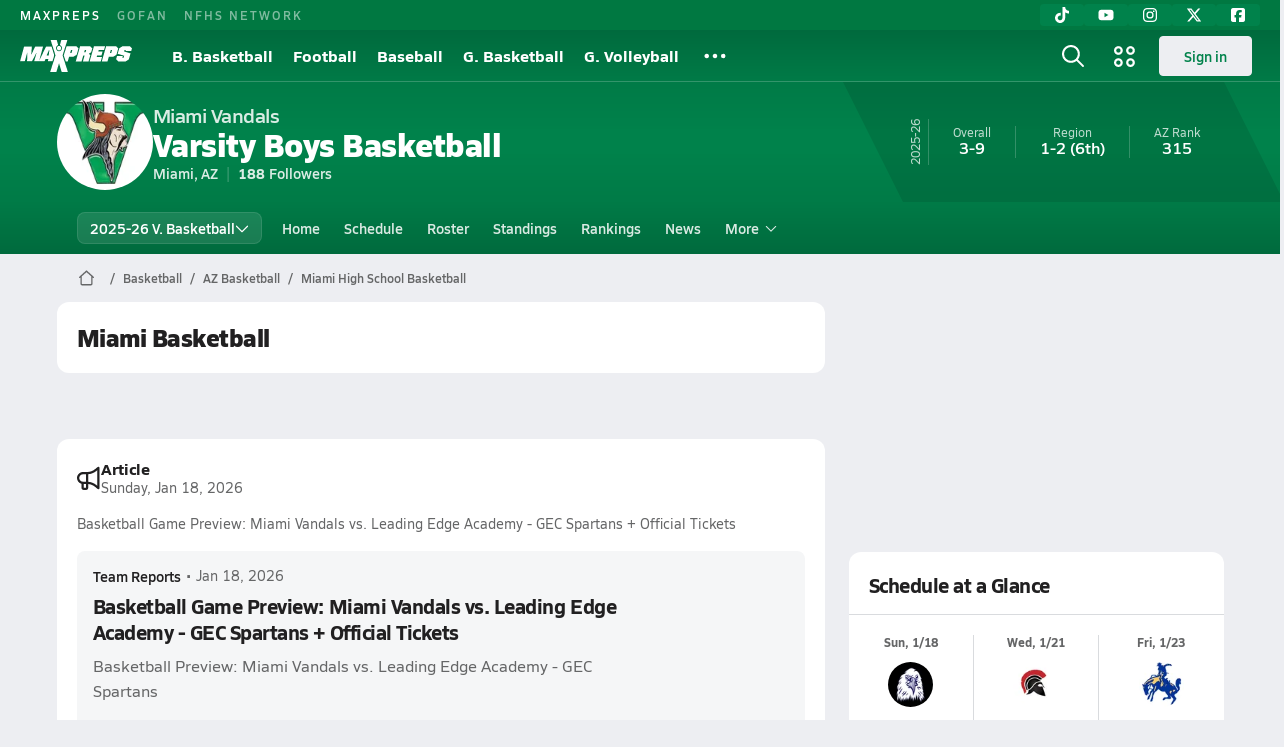

--- FILE ---
content_type: text/html; charset=utf-8
request_url: https://www.maxpreps.com/az/miami/miami-vandals/basketball/
body_size: 41110
content:
<!DOCTYPE html><html lang="en"><head><meta charSet="utf-8" data-next-head=""/><meta name="viewport" content="width=device-width, initial-scale=1" data-next-head=""/><script src="https://c.amazon-adsystem.com/aax2/apstag.js" async=""></script><script src="https://securepubads.g.doubleclick.net/tag/js/gpt.js" async=""></script><meta name="robots" content="max-image-preview:large" data-next-head=""/><meta name="requestContext" content="{&quot;deviceType&quot;:&quot;desktop&quot;,&quot;appType&quot;:0}" data-next-head=""/><meta name="targeting" content="{&quot;hierarchy&quot;:&quot;team/team-home/team-home&quot;,&quot;tracking&quot;:&quot;team/team-home/team-home&quot;,&quot;section&quot;:&quot;team&quot;,&quot;pagetype&quot;:&quot;team_home&quot;,&quot;activity&quot;:&quot;basketball&quot;,&quot;state&quot;:&quot;az&quot;,&quot;gnd&quot;:&quot;boys&quot;,&quot;mpschoolid&quot;:&quot;63f8760d-5352-4e4f-acd2-b8cf3221ceba&quot;,&quot;areDisplayAdsEnabled&quot;:true,&quot;env&quot;:&quot;prod&quot;}" data-next-head=""/><link as="image" rel="preload" href="https://image.maxpreps.io/school-mascot/6/3/f/63f8760d-5352-4e4f-acd2-b8cf3221ceba.gif?version=635302177800000000&amp;width=128&amp;height=128&amp;auto=webp&amp;format=pjpg" data-next-head=""/><link rel="canonical" href="https://www.maxpreps.com/az/miami/miami-vandals/basketball/" data-next-head=""/><title data-next-head="">Miami High School (AZ)  Basketball</title><meta name="description" content="See the Miami Vandals&#x27;s  basketball schedule, roster, rankings, standings and more on MaxPreps.com" data-next-head=""/><meta name="branch:deeplink:maxpreps_context" content="team" data-next-head=""/><meta name="branch:deeplink:maxpreps_school_id" content="63f8760d-5352-4e4f-acd2-b8cf3221ceba" data-next-head=""/><meta name="branch:deeplink:maxpreps_ssid" content="ee7cf537-7394-4430-88ca-becaabda286c" data-next-head=""/><meta name="branch:deeplink:maxpreps_tab" content="1" data-next-head=""/><link rel="preconnect" href="https://asset.maxpreps.io" crossorigin="anonymous"/><link rel="preconnect" href="https://asset.maxpreps.io"/><link rel="preconnect" href="https://image.maxpreps.io"/><link rel="icon" sizes="180x180" href="https://asset.maxpreps.io/includes/images/icons/xman-white-background-180x180.png"/><link rel="preload" href="https://asset.maxpreps.io/includes/font/siro_regular_macroman/siro-regular-webfont.woff2" as="font" type="font/woff2" crossorigin=""/><link rel="preload" href="https://asset.maxpreps.io/includes/font/siro_semibold_macroman/siro-semibold-webfont.woff2" as="font" type="font/woff2" crossorigin=""/><link rel="preload" href="https://asset.maxpreps.io/includes/font/siro_bold_macroman/siro-bold-webfont.woff2" as="font" type="font/woff2" crossorigin=""/><link rel="preload" href="https://asset.maxpreps.io/includes/font/siro_extrabold_macroman/siro-extrabold-webfont.woff2" as="font" type="font/woff2" crossorigin=""/><style>@font-face{font-family: Siro;src:url(https://asset.maxpreps.io/includes/font/siro_regular_macroman/siro-regular-webfont.woff2) format('woff2'),url(https://asset.maxpreps.io/includes/font/siro_regular_macroman/siro-regular-webfont.woff) format('woff');font-weight:100 499;font-style:normal;font-display:swap;}
@font-face{font-family: Siro;src:url(https://asset.maxpreps.io/includes/font/siro_semibold_macroman/siro-semibold-webfont.woff2) format('woff2'),url(https://asset.maxpreps.io/includes/font/siro_semibold_macroman/siro-semibold-webfont.woff) format('woff');font-weight:500 599;font-style:normal;font-display:swap;}
@font-face{font-family: Siro;src:url(https://asset.maxpreps.io/includes/font/siro_bold_macroman/siro-bold-webfont.woff2) format('woff2'),url(https://asset.maxpreps.io/includes/font/siro_bold_macroman/siro-bold-webfont.woff) format('woff');font-weight:600 799;font-style:normal;font-display:swap;}
@font-face{font-family: Siro;src:url(https://asset.maxpreps.io/includes/font/siro_extrabold_macroman/siro-extrabold-webfont.woff2) format('woff2'),url(https://asset.maxpreps.io/includes/font/siro_extrabold_macroman/siro-extrabold-webfont.woff) format('woff');font-weight:800 900;font-style:normal;font-display:swap;}</style><style id="static-normalize-style">/*! modern-normalize v2.0.0 | MIT License | https://github.com/sindresorhus/modern-normalize */progress,sub,sup{vertical-align:baseline}*,::after,::before{box-sizing:border-box}html{font-family:system-ui,'Segoe UI',Roboto,Helvetica,Arial,sans-serif,'Apple Color Emoji','Segoe UI Emoji';line-height:1.15;-webkit-text-size-adjust:100%;-moz-tab-size:4;tab-size:4}body{margin:0}hr{height:0;color:inherit}abbr[title]{text-decoration:underline dotted}b,strong{font-weight:bolder}code,kbd,pre,samp{font-family:ui-monospace,SFMono-Regular,Consolas,'Liberation Mono',Menlo,monospace;font-size:1em}small{font-size:80%}sub,sup{font-size:75%;line-height:0;position:relative}sub{bottom:-.25em}sup{top:-.5em}table{text-indent:0;border-color:inherit}button,input,optgroup,select,textarea{font-family:inherit;font-size:100%;line-height:1.15;margin:0}button,select{text-transform:none}[type=button],[type=reset],[type=submit],button{-webkit-appearance:button}::-moz-focus-inner{border-style:none;padding:0}:-moz-focusring{outline:ButtonText dotted 1px}:-moz-ui-invalid{box-shadow:none}legend{padding:0}::-webkit-inner-spin-button,::-webkit-outer-spin-button{height:auto}[type=search]{-webkit-appearance:textfield;outline-offset:-2px}::-webkit-search-decoration{-webkit-appearance:none}::-webkit-file-upload-button{-webkit-appearance:button;font:inherit}summary{display:list-item}</style><style id="static-fa-style">.fa-layers,.svg-inline--fa{vertical-align:-.125em;width:var(--fa-width,1.25em);height:1em}.fa-li,.svg-inline--fa.fa-li{inset-inline-start:calc(-1 * var(--fa-li-width,2em))}.fa-layers,.fa-li{text-align:center}.fa-inverse,.fa-layers-counter{color:var(--fa-inverse,#fff)}:host,:root{--fa-font-solid:normal 900 1em/1 "Font Awesome 7 Free";--fa-font-regular:normal 400 1em/1 "Font Awesome 7 Free";--fa-font-light:normal 300 1em/1 "Font Awesome 7 Pro";--fa-font-thin:normal 100 1em/1 "Font Awesome 7 Pro";--fa-font-duotone:normal 900 1em/1 "Font Awesome 7 Duotone";--fa-font-duotone-regular:normal 400 1em/1 "Font Awesome 7 Duotone";--fa-font-duotone-light:normal 300 1em/1 "Font Awesome 7 Duotone";--fa-font-duotone-thin:normal 100 1em/1 "Font Awesome 7 Duotone";--fa-font-brands:normal 400 1em/1 "Font Awesome 7 Brands";--fa-font-sharp-solid:normal 900 1em/1 "Font Awesome 7 Sharp";--fa-font-sharp-regular:normal 400 1em/1 "Font Awesome 7 Sharp";--fa-font-sharp-light:normal 300 1em/1 "Font Awesome 7 Sharp";--fa-font-sharp-thin:normal 100 1em/1 "Font Awesome 7 Sharp";--fa-font-sharp-duotone-solid:normal 900 1em/1 "Font Awesome 7 Sharp Duotone";--fa-font-sharp-duotone-regular:normal 400 1em/1 "Font Awesome 7 Sharp Duotone";--fa-font-sharp-duotone-light:normal 300 1em/1 "Font Awesome 7 Sharp Duotone";--fa-font-sharp-duotone-thin:normal 100 1em/1 "Font Awesome 7 Sharp Duotone";--fa-font-slab-regular:normal 400 1em/1 "Font Awesome 7 Slab";--fa-font-slab-press-regular:normal 400 1em/1 "Font Awesome 7 Slab Press";--fa-font-whiteboard-semibold:normal 600 1em/1 "Font Awesome 7 Whiteboard";--fa-font-thumbprint-light:normal 300 1em/1 "Font Awesome 7 Thumbprint";--fa-font-notdog-solid:normal 900 1em/1 "Font Awesome 7 Notdog";--fa-font-notdog-duo-solid:normal 900 1em/1 "Font Awesome 7 Notdog Duo";--fa-font-etch-solid:normal 900 1em/1 "Font Awesome 7 Etch";--fa-font-jelly-regular:normal 400 1em/1 "Font Awesome 7 Jelly";--fa-font-jelly-fill-regular:normal 400 1em/1 "Font Awesome 7 Jelly Fill";--fa-font-jelly-duo-regular:normal 400 1em/1 "Font Awesome 7 Jelly Duo";--fa-font-chisel-regular:normal 400 1em/1 "Font Awesome 7 Chisel"}.svg-inline--fa{box-sizing:content-box;display:var(--fa-display,inline-block);overflow:visible}.fa-layers,.fa-stack{display:inline-block}.svg-inline--fa.fa-2xs{vertical-align:.1em}.svg-inline--fa.fa-xs{vertical-align:0}.svg-inline--fa.fa-sm{vertical-align:-.0714285714em}.svg-inline--fa.fa-lg{vertical-align:-.2em}.svg-inline--fa.fa-xl{vertical-align:-.25em}.svg-inline--fa.fa-2xl{vertical-align:-.3125em}.fa-pull-left,.fa-pull-start,.svg-inline--fa .fa-pull-start,.svg-inline--fa.fa-pull-left{float:inline-start;margin-inline-end:var(--fa-pull-margin,.3em)}.fa-pull-end,.fa-pull-right,.svg-inline--fa .fa-pull-end,.svg-inline--fa.fa-pull-right{float:inline-end;margin-inline-start:var(--fa-pull-margin,.3em)}.svg-inline--fa.fa-li{width:var(--fa-li-width,2em);inset-block-start:0.25em}.fa-layers-counter,.fa-layers-text{display:inline-block;position:absolute;text-align:center}.fa-layers,.fa-ul>li{position:relative}.fa-layers .svg-inline--fa{inset:0;margin:auto;position:absolute;transform-origin:center center}.fa-layers-text{left:50%;top:50%;transform:translate(-50%,-50%);transform-origin:center center}.fa-layers-counter{background-color:var(--fa-counter-background-color,#ff253a);border-radius:var(--fa-counter-border-radius,1em);box-sizing:border-box;line-height:var(--fa-counter-line-height, 1);max-width:var(--fa-counter-max-width,5em);min-width:var(--fa-counter-min-width,1.5em);overflow:hidden;padding:var(--fa-counter-padding,.25em .5em);right:var(--fa-right,0);text-overflow:ellipsis;top:var(--fa-top,0);transform:scale(var(--fa-counter-scale,.25));transform-origin:top right}.fa-layers-bottom-right{bottom:var(--fa-bottom,0);right:var(--fa-right,0);top:auto;transform:scale(var(--fa-layers-scale,.25));transform-origin:bottom right}.fa-layers-bottom-left,.fa-layers-top-right{transform:scale(var(--fa-layers-scale,.25))}.fa-layers-bottom-left{bottom:var(--fa-bottom,0);left:var(--fa-left,0);right:auto;top:auto;transform-origin:bottom left}.fa-layers-top-right{top:var(--fa-top,0);right:var(--fa-right,0);transform-origin:top right}.fa-layers-top-left{left:var(--fa-left,0);right:auto;top:var(--fa-top,0);transform:scale(var(--fa-layers-scale,.25));transform-origin:top left}.fa-1x{font-size:1em}.fa-2x{font-size:2em}.fa-3x{font-size:3em}.fa-4x{font-size:4em}.fa-5x{font-size:5em}.fa-6x{font-size:6em}.fa-7x{font-size:7em}.fa-8x{font-size:8em}.fa-9x{font-size:9em}.fa-10x{font-size:10em}.fa-2xs{font-size:calc(10 / 16 * 1em);line-height:calc(1 / 10 * 1em);vertical-align:calc((6 / 10 - .375) * 1em)}.fa-xs{font-size:calc(12 / 16 * 1em);line-height:calc(1 / 12 * 1em);vertical-align:calc((6 / 12 - .375) * 1em)}.fa-sm{font-size:calc(14 / 16 * 1em);line-height:calc(1 / 14 * 1em);vertical-align:calc((6 / 14 - .375) * 1em)}.fa-lg{font-size:calc(20 / 16 * 1em);line-height:calc(1 / 20 * 1em);vertical-align:calc((6 / 20 - .375) * 1em)}.fa-xl{font-size:calc(24 / 16 * 1em);line-height:calc(1 / 24 * 1em);vertical-align:calc((6 / 24 - .375) * 1em)}.fa-2xl{font-size:calc(32 / 16 * 1em);line-height:calc(1 / 32 * 1em);vertical-align:calc((6 / 32 - .375) * 1em)}.fa-width-auto{--fa-width:auto}.fa-fw,.fa-width-fixed{--fa-width:1.25em}.fa-ul{list-style-type:none;margin-inline-start:var(--fa-li-margin,2.5em);padding-inline-start:0}.fa-li{position:absolute;width:var(--fa-li-width,2em);line-height:inherit}.fa-border{border-color:var(--fa-border-color,#eee);border-radius:var(--fa-border-radius,.1em);border-style:var(--fa-border-style,solid);border-width:var(--fa-border-width,.0625em);box-sizing:var(--fa-border-box-sizing,content-box);padding:var(--fa-border-padding,.1875em .25em)}.fa-spin{animation-name:fa-spin;animation-delay:var(--fa-animation-delay, 0s);animation-direction:var(--fa-animation-direction,normal);animation-duration:var(--fa-animation-duration, 2s);animation-iteration-count:var(--fa-animation-iteration-count,infinite);animation-timing-function:var(--fa-animation-timing,linear)}@media (prefers-reduced-motion:reduce){.fa-spin{animation:none!important;transition:none!important}}@keyframes fa-spin{0%{transform:rotate(0)}100%{transform:rotate(360deg)}}.fa-rotate-90{transform:rotate(90deg)}.fa-rotate-180{transform:rotate(180deg)}.fa-rotate-270{transform:rotate(270deg)}.fa-flip-horizontal{transform:scale(-1,1)}.fa-flip-vertical{transform:scale(1,-1)}.fa-flip-both,.fa-flip-horizontal.fa-flip-vertical{transform:scale(-1,-1)}.fa-rotate-by{transform:rotate(var(--fa-rotate-angle,0))}.svg-inline--fa .fa-primary{fill:var(--fa-primary-color,currentColor);opacity:var(--fa-primary-opacity, 1)}.svg-inline--fa .fa-secondary,.svg-inline--fa.fa-swap-opacity .fa-primary{opacity:var(--fa-secondary-opacity, .4)}.svg-inline--fa .fa-secondary{fill:var(--fa-secondary-color,currentColor)}.svg-inline--fa.fa-swap-opacity .fa-secondary{opacity:var(--fa-primary-opacity, 1)}.svg-inline--fa mask .fa-primary,.svg-inline--fa mask .fa-secondary{fill:black}.svg-inline--fa.fa-inverse{fill:var(--fa-inverse,#fff)}.fa-stack{height:2em;line-height:2em;position:relative;vertical-align:middle;width:2.5em}.svg-inline--fa.fa-stack-1x{--fa-width:1.25em;height:1em;width:var(--fa-width)}.svg-inline--fa.fa-stack-2x{--fa-width:2.5em;height:2em;width:var(--fa-width)}.fa-stack-1x,.fa-stack-2x{inset:0;margin:auto;position:absolute;z-index:var(--fa-stack-z-index,auto)}</style><style id="static-mp-style">*{margin:0;padding:0;border:0;font:inherit;vertical-align:baseline}html{scroll-behavior:smooth}article,aside,details,figcaption,figure,footer,header,hgroup,menu,nav,section{display:block}body{font-family:Siro,Arial,Helvetica,sans-serif!important;font-variant:normal;font-size:14px;}ol,ul{list-style:none}blockquote,q{quotes:none}blockquote::after,blockquote::before,q::after,q::before{content:'';content:none}table{border-collapse:collapse;border-spacing:0}button{cursor:pointer}a{text-decoration:none}#onetrust-consent-sdk{pointer-events:initial;}.sr-only{position:absolute;width:1px;height:1px;padding:0;margin:-1px;overflow:hidden;clip:rect(0,0,0,0);white-space:nowrap;border-width:0}</style><style id="dynamic-mp-style"> :root { --font-weight-regular:400;--font-weight-semibold:500;--font-weight-bold:700;--font-weight-heavy:800;--line-height-none:1;--line-height-normal:1.3;--line-height-comfy:1.6;--spacing-25:4px;--spacing-50:8px;--spacing-75:12px;--spacing-100:16px;--spacing-125:20px;--spacing-150:24px;--spacing-200:32px;--spacing-250:40px;--spacing-300:48px;--spacing-400:64px;--spacing-600:96px;--spacing-800:128px; accent-color:#E10500; } .heading_500_xbold {font-size:80px;line-height:var(--line-height-normal);font-weight:var(--font-weight-heavy); letter-spacing: -0.03rem; }.heading_300_xbold {font-size:48px;line-height:var(--line-height-normal);font-weight:var(--font-weight-heavy); letter-spacing: -0.03rem; }.heading_200_xbold {font-size:32px;line-height:var(--line-height-normal);font-weight:var(--font-weight-heavy); letter-spacing: -0.03rem; }.heading_150_xbold {font-size:24px;line-height:var(--line-height-normal);font-weight:var(--font-weight-heavy); letter-spacing: -0.03rem; }.heading_125_bold {font-size:20px;line-height:var(--line-height-normal);font-weight:var(--font-weight-bold); letter-spacing: -0.03rem; }.heading_100_bold {font-size:16px;line-height:var(--line-height-normal);font-weight:var(--font-weight-bold); }.heading_90_bold {font-size:14px;line-height:var(--line-height-normal);font-weight:var(--font-weight-bold); }.heading_75_bold {font-size:12px;line-height:var(--line-height-normal);font-weight:var(--font-weight-bold); }.heading_125_semibold {font-size:20px;line-height:var(--line-height-normal);font-weight:var(--font-weight-semibold); letter-spacing: -0.03rem; }.heading_100_semibold {font-size:16px;line-height:var(--line-height-normal);font-weight:var(--font-weight-semibold); }.heading_90_semibold {font-size:14px;line-height:var(--line-height-normal);font-weight:var(--font-weight-semibold); }.heading_75_semibold {font-size:12px;line-height:var(--line-height-normal);font-weight:var(--font-weight-semibold); }.body_110_reg {font-size:18px;line-height:var(--line-height-comfy);font-weight:var(--font-weight-regular); }.body_100_reg {font-size:16px;line-height:var(--line-height-comfy);font-weight:var(--font-weight-regular); }.body_90_reg {font-size:14px;line-height:var(--line-height-comfy);font-weight:var(--font-weight-regular); }.action_100_semibold {font-size:16px;line-height:var(--line-height-normal);font-weight:var(--font-weight-semibold); }.action_90_semibold {font-size:14px;line-height:var(--line-height-normal);font-weight:var(--font-weight-semibold); }.action_75_semibold {font-size:12px;line-height:var(--line-height-normal);font-weight:var(--font-weight-semibold); }.detail_125_reg {font-size:20px;line-height:var(--line-height-normal);font-weight:var(--font-weight-regular); letter-spacing: -0.03rem; }.detail_100_reg {font-size:16px;line-height:var(--line-height-normal);font-weight:var(--font-weight-regular); }.detail_90_reg {font-size:14px;line-height:var(--line-height-normal);font-weight:var(--font-weight-regular); }.detail_75_reg {font-size:12px;line-height:var(--line-height-normal);font-weight:var(--font-weight-regular); }.detail_125_bold {font-size:20px;line-height:var(--line-height-normal);font-weight:var(--font-weight-bold); letter-spacing: -0.03rem; }.detail_100_bold {font-size:16px;line-height:var(--line-height-normal);font-weight:var(--font-weight-bold); }.detail_90_bold {font-size:14px;line-height:var(--line-height-normal);font-weight:var(--font-weight-bold); }.detail_75_bold {font-size:12px;line-height:var(--line-height-normal);font-weight:var(--font-weight-bold); } .card-padding { padding: var(--spacing-125); } .card-padding-x { padding: 0 var(--spacing-125); } .card-margin-y { margin: var(--spacing-100) 0; } body { color: #212021; background-color: #EDEEF2; font-weight:var(--font-weight-regular); line-height:var(--line-height-normal); }</style><link href="https://01.cdn.mediatradecraft.com/maxpreps/main/main.css" rel="stylesheet"/><script id="tealium-init-script">
  var utag_data = utag_data || {};
  utag_data.pageUrl = window.location.href;
</script><script id="ld+json" type="application/ld+json">{"@context":"https://schema.org","@type":"ProfilePage","dateModified":"2026-01-20T00:54:10+00:00","mainEntity":{"@type":"SportsTeam","name":"Miami High School","image":{"@type":"ImageObject","url":"https://image.maxpreps.io/school-mascot/6/3/f/63f8760d-5352-4e4f-acd2-b8cf3221ceba.gif?version=635302177800000000&width=1024&height=1024"},"url":"https://www.maxpreps.com/az/miami/miami-vandals/basketball/","address":{"@type":"PostalAddress","name":"Miami High School","telephone":"(928) 425-3271","addressCountry":"US","addressLocality":"Miami","addressRegion":"AZ","postalCode":"85539","streetAddress":"4739 Ragus Rd"},"parentOrganization":{"@type":"HighSchool","url":"https://www.maxpreps.com/az/miami/miami-vandals/"},"telephone":"(928) 425-3271","sport":"Basketball","coach":{"@type":"Person","name":"Brandon Powell"},"gender":"https://schema.org/Male"}}</script><noscript data-n-css=""></noscript><script defer="" noModule="" src="https://asset.maxpreps.io/_next/static/chunks/polyfills-42372ed130431b0a.js"></script><script defer="" src="https://asset.maxpreps.io/_next/static/chunks/6743-ca0f8fc0ef695420.js"></script><script defer="" src="https://asset.maxpreps.io/_next/static/chunks/3522-f854a2a5e360f7fb.js"></script><script defer="" src="https://asset.maxpreps.io/_next/static/chunks/1669.03eb8cdb82fb7ec7.js"></script><script defer="" src="https://asset.maxpreps.io/_next/static/chunks/6053.aac67dbd197a9929.js"></script><script defer="" src="https://asset.maxpreps.io/_next/static/chunks/3643.3110fb74274af22a.js"></script><script defer="" src="https://asset.maxpreps.io/_next/static/chunks/4849.5601382ddee0b199.js"></script><script src="https://asset.maxpreps.io/_next/static/chunks/webpack-1721a4d09dccc6b1.js" defer=""></script><script src="https://asset.maxpreps.io/_next/static/chunks/framework-069670ff8b1597ab.js" defer=""></script><script src="https://asset.maxpreps.io/_next/static/chunks/main-e0b419e2e97bf82b.js" defer=""></script><script src="https://asset.maxpreps.io/_next/static/chunks/pages/_app-ec38d22018db0558.js" defer=""></script><script src="https://asset.maxpreps.io/_next/static/chunks/1460-73d504fbe84769d8.js" defer=""></script><script src="https://asset.maxpreps.io/_next/static/chunks/1061-9f7a84abb7c76014.js" defer=""></script><script src="https://asset.maxpreps.io/_next/static/chunks/4587-9c3709a0470b8965.js" defer=""></script><script src="https://asset.maxpreps.io/_next/static/chunks/7914-ad66daa1809b238a.js" defer=""></script><script src="https://asset.maxpreps.io/_next/static/chunks/36-f886e26471225b1f.js" defer=""></script><script src="https://asset.maxpreps.io/_next/static/chunks/1122-ccd6a31449c223de.js" defer=""></script><script src="https://asset.maxpreps.io/_next/static/chunks/5619-8afdee4a3e9b7bd1.js" defer=""></script><script src="https://asset.maxpreps.io/_next/static/chunks/5436-bb3f04e17ea8f15c.js" defer=""></script><script src="https://asset.maxpreps.io/_next/static/chunks/3911-c09e395d8b3c253f.js" defer=""></script><script src="https://asset.maxpreps.io/_next/static/chunks/5209-9f0ba08b047dcdd5.js" defer=""></script><script src="https://asset.maxpreps.io/_next/static/chunks/4667-d6c0f8eded35d01f.js" defer=""></script><script src="https://asset.maxpreps.io/_next/static/chunks/9313-c0c25b727f090860.js" defer=""></script><script src="https://asset.maxpreps.io/_next/static/chunks/7397-f2af89cd6249afe8.js" defer=""></script><script src="https://asset.maxpreps.io/_next/static/chunks/4089-c599adb20d43deda.js" defer=""></script><script src="https://asset.maxpreps.io/_next/static/chunks/6091-e2ebacc03ee372b3.js" defer=""></script><script src="https://asset.maxpreps.io/_next/static/chunks/1111-0ed344a21ed8c957.js" defer=""></script><script src="https://asset.maxpreps.io/_next/static/chunks/7494-ad5b81c3ad80bf34.js" defer=""></script><script src="https://asset.maxpreps.io/_next/static/chunks/1811-3a0be51d65100e0d.js" defer=""></script><script src="https://asset.maxpreps.io/_next/static/chunks/9546-6b51a89cfc9c24a7.js" defer=""></script><script src="https://asset.maxpreps.io/_next/static/chunks/pages/team-0ad62499119548d0.js" defer=""></script><script src="https://asset.maxpreps.io/_next/static/1768588166/_buildManifest.js" defer=""></script><script src="https://asset.maxpreps.io/_next/static/1768588166/_ssgManifest.js" defer=""></script><style data-styled="" data-styled-version="6.1.19">.kPDlSk{padding-top:var(--spacing-125);color:#212021;}/*!sc*/
.kPDlSk .query-container{container-type:inline-size;z-index:1;position:relative;}/*!sc*/
.kPDlSk .top,.kPDlSk .bottom{display:flex;align-items:center;gap:var(--spacing-50);}/*!sc*/
.kPDlSk .bottom{margin-top:var(--spacing-50);justify-content:space-between;}/*!sc*/
.kPDlSk .title{display:inline-block;}/*!sc*/
.kPDlSk h1{font-size:24px;line-height:var(--line-height-normal);font-weight:var(--font-weight-heavy);letter-spacing:-0.03rem;}/*!sc*/
@container (inline-size >= 768px){.kPDlSk h1{font-size:32px;line-height:var(--line-height-normal);font-weight:var(--font-weight-heavy);letter-spacing:-0.03rem;}}/*!sc*/
.kPDlSk h2{font-size:20px;line-height:var(--line-height-normal);font-weight:var(--font-weight-bold);letter-spacing:-0.03rem;}/*!sc*/
@container (inline-size >= 768px){.kPDlSk h2{font-size:24px;line-height:var(--line-height-normal);font-weight:var(--font-weight-heavy);letter-spacing:-0.03rem;}}/*!sc*/
.kPDlSk .sub-title{margin-top:var(--spacing-50);color:#656667;font-size:14px;line-height:var(--line-height-normal);font-weight:var(--font-weight-regular);}/*!sc*/
.kPDlSk .top-right{margin-left:auto;padding-left:var(--spacing-100);}/*!sc*/
.flOeOL{padding-top:var(--spacing-125);color:#212021;border-bottom:1px solid #D9DBDE;padding-bottom:16px;}/*!sc*/
.flOeOL .query-container{container-type:inline-size;z-index:1;position:relative;}/*!sc*/
.flOeOL .top,.flOeOL .bottom{display:flex;align-items:center;gap:var(--spacing-50);}/*!sc*/
.flOeOL .bottom{margin-top:var(--spacing-50);justify-content:space-between;}/*!sc*/
.flOeOL .title{display:inline-block;}/*!sc*/
.flOeOL h1{font-size:24px;line-height:var(--line-height-normal);font-weight:var(--font-weight-heavy);letter-spacing:-0.03rem;}/*!sc*/
@container (inline-size >= 768px){.flOeOL h1{font-size:32px;line-height:var(--line-height-normal);font-weight:var(--font-weight-heavy);letter-spacing:-0.03rem;}}/*!sc*/
.flOeOL h2{font-size:20px;line-height:var(--line-height-normal);font-weight:var(--font-weight-bold);letter-spacing:-0.03rem;}/*!sc*/
@container (inline-size >= 768px){.flOeOL h2{font-size:24px;line-height:var(--line-height-normal);font-weight:var(--font-weight-heavy);letter-spacing:-0.03rem;}}/*!sc*/
.flOeOL .sub-title{margin-top:var(--spacing-50);color:#656667;font-size:14px;line-height:var(--line-height-normal);font-weight:var(--font-weight-regular);}/*!sc*/
.flOeOL .top-right{margin-left:auto;padding-left:var(--spacing-100);}/*!sc*/
data-styled.g1[id="sc-bdf29f4-0"]{content:"kPDlSk,flOeOL,"}/*!sc*/
.iWqCjj{width:100%;border-radius:12px;background-color:#FFFFFF;color:#212021;container-name:card;container-type:inline-size;}/*!sc*/
data-styled.g2[id="sc-d7523cc7-0"]{content:"iWqCjj,"}/*!sc*/
.gIXOLo{display:flex;justify-content:center;min-height:50px;margin:var(--spacing-50) 0;}/*!sc*/
@container (inline-size >= 768px){.gIXOLo{margin:var(--spacing-100) 0;}}/*!sc*/
.idmAia{display:flex;justify-content:center;min-height:250px;min-width:300px;margin:var(--spacing-50) 0;}/*!sc*/
@container (inline-size >= 768px){.idmAia{margin:var(--spacing-100) 0;}}/*!sc*/
.eYivQL{display:flex;justify-content:center;margin:var(--spacing-50) 0;}/*!sc*/
@container (inline-size >= 768px){.eYivQL{margin:var(--spacing-100) 0;}}/*!sc*/
data-styled.g3[id="sc-b77c7e06-0"]{content:"gIXOLo,idmAia,eYivQL,"}/*!sc*/
:root{--themeNavLight:#00824B;}/*!sc*/
data-styled.g4[id="sc-global-giBVFz1"]{content:"sc-global-giBVFz1,"}/*!sc*/
.gafThl{display:inline-flex;width:16px;height:16px;}/*!sc*/
.gafThl .icon-placeholder,.gafThl .x-mi{width:16px;height:16px;}/*!sc*/
.klEezt{display:inline-flex;}/*!sc*/
.gNWEjt{display:inline-flex;width:24px;height:24px;}/*!sc*/
.gNWEjt .icon-placeholder,.gNWEjt .x-mi{width:24px;height:24px;}/*!sc*/
.gXuzkV{display:inline-flex;width:22px;height:22px;}/*!sc*/
.gXuzkV .icon-placeholder,.gXuzkV .x-mi{width:22px;height:22px;}/*!sc*/
.klzCPZ{display:inline-flex;width:14px;height:14px;}/*!sc*/
.klzCPZ .icon-placeholder,.klzCPZ .x-mi{width:14px;height:14px;}/*!sc*/
.jfqlWx{display:inline-flex;width:12px;height:12px;}/*!sc*/
.jfqlWx .icon-placeholder,.jfqlWx .x-mi{width:12px;height:12px;}/*!sc*/
.jTgWYF{display:inline-flex;width:20px;height:20px;}/*!sc*/
.jTgWYF .icon-placeholder,.jTgWYF .x-mi{width:20px;height:20px;}/*!sc*/
.gRgFeh{display:inline-flex;width:19.2px;height:19.2px;}/*!sc*/
.gRgFeh .icon-placeholder,.gRgFeh .x-mi{width:19.2px;height:19.2px;}/*!sc*/
data-styled.g6[id="sc-50941e4e-0"]{content:"gafThl,klEezt,gNWEjt,gXuzkV,klzCPZ,jfqlWx,jTgWYF,gRgFeh,"}/*!sc*/
.gJYGCG{appearance:none;cursor:pointer;}/*!sc*/
data-styled.g7[id="sc-e3226096-0"]{content:"gJYGCG,"}/*!sc*/
.hlDeFQ{appearance:none;background-color:transparent;cursor:pointer;color:var(--data-color);}/*!sc*/
.hlDeFQ:hover{color:var(--data-hover-color);}/*!sc*/
.hlDeFQ:active{color:#A6A9AD;}/*!sc*/
.ljRkqy{appearance:none;background-color:transparent;cursor:pointer;color:var(--data-color);}/*!sc*/
.ljRkqy:hover{color:var(--data-hover-color);text-decoration:underline;}/*!sc*/
.ljRkqy:active{color:#A6A9AD;}/*!sc*/
.fBOAqy{appearance:none;background-color:transparent;cursor:pointer;color:var(--data-color);text-decoration:underline;}/*!sc*/
.fBOAqy:hover{color:var(--data-hover-color);}/*!sc*/
.fBOAqy:active{color:#A6A9AD;}/*!sc*/
data-styled.g8[id="sc-63c3c392-0"]{content:"hlDeFQ,ljRkqy,fBOAqy,"}/*!sc*/
.cAEaZy{appearance:none;background-color:transparent;cursor:pointer;color:var(--data-color);}/*!sc*/
.cAEaZy:hover{color:var(--data-hover-color);}/*!sc*/
.cAEaZy:active{color:#A6A9AD;}/*!sc*/
.gXTzQI{appearance:none;background-color:transparent;cursor:pointer;color:var(--data-color);text-decoration:underline;}/*!sc*/
.gXTzQI:hover{color:var(--data-hover-color);}/*!sc*/
.gXTzQI:active{color:#A6A9AD;}/*!sc*/
.ctOOgc{appearance:none;background-color:transparent;cursor:pointer;color:var(--data-color);}/*!sc*/
.ctOOgc:hover{color:var(--data-hover-color);text-decoration:underline;}/*!sc*/
.ctOOgc:active{color:#A6A9AD;}/*!sc*/
data-styled.g10[id="sc-63c3c392-2"]{content:"cAEaZy,gXTzQI,ctOOgc,"}/*!sc*/
.bEAjst{font-size:12px;line-height:var(--line-height-normal);font-weight:var(--font-weight-semibold);display:flex;align-items:stretch;justify-content:center;margin:8px 0 0;min-height:32px;}/*!sc*/
.bEAjst .mobile-portal{position:relative;}/*!sc*/
data-styled.g12[id="sc-8097d908-1"]{content:"bEAjst,"}/*!sc*/
.ggUtfm{margin:0 auto;display:flex;align-items:stretch;flex-flow:row nowrap;overflow:auto;width:100%;z-index:1;position:relative;}/*!sc*/
@media (min-width: 1280px){.ggUtfm{max-width:1155px;}}/*!sc*/
.ggUtfm>li{display:flex;align-items:center;}/*!sc*/
.ggUtfm>li::before{content:'/';color:#656667;}/*!sc*/
.ggUtfm>li:first-child::before{content:'';}/*!sc*/
.ggUtfm a,.ggUtfm span{padding:0 8px;color:#656667;white-space:nowrap;display:flex;align-items:center;line-height:32px;}/*!sc*/
.ggUtfm .x-mi{display:block;height:32px;}/*!sc*/
data-styled.g13[id="sc-8097d908-2"]{content:"ggUtfm,"}/*!sc*/
.bbnnmO{display:flex;justify-content:center;row-gap:var(--spacing-50);flex-wrap:wrap;color:#FFFFFF;white-space:nowrap;text-transform:uppercase;font-size:14px;line-height:var(--line-height-normal);font-weight:var(--font-weight-semibold);}/*!sc*/
.bbnnmO::after,.bbnnmO::before{content:'';width:100%;order:1;display:block;}/*!sc*/
.bbnnmO .item:nth-child(2n)::before{content:'|';margin:0 var(--spacing-50);}/*!sc*/
.bbnnmO .item:nth-child(n + 3){order:1;}/*!sc*/
.bbnnmO .item:nth-child(n + 5){order:2;}/*!sc*/
.bbnnmO .item.full-row{flex:0 0 100%;}/*!sc*/
.bbnnmO .item.full-row::before{content:'';margin:0;}/*!sc*/
@media only screen and (min-width:1120px){.bbnnmO::before{content:none;}.bbnnmO .item:nth-child(n){order:initial;flex:initial;}.bbnnmO .item:nth-child(n)::before{content:'';margin:0;}.bbnnmO .item:nth-child(n + 2)::before{content:'|';margin:0 var(--spacing-50);}}/*!sc*/
data-styled.g15[id="sc-8efd2304-0"]{content:"bbnnmO,"}/*!sc*/
.kdrrYu{content-visibility:auto;contain-intrinsic-size:clamp(400px, calc(100vh - 100px), 540px);position:relative;padding:72px 50px 50px 50px;height:clamp(400px, calc(100vh - 100px), 540px);box-sizing:border-box;background:var(--themeNavLight,#E10500);display:flex;justify-content:space-between;align-items:center;flex-flow:column nowrap;text-align:center;color:#FFFFFF;}/*!sc*/
.kdrrYu a{color:#FFFFFF;text-decoration:none;}/*!sc*/
.kdrrYu a:hover{color:#FFFFFF;opacity:0.6;}/*!sc*/
.kdrrYu .legalese{-webkit-font-smoothing:antialiased;font-size:12px;line-height:var(--line-height-normal);font-weight:var(--font-weight-regular);}/*!sc*/
.kdrrYu .legalese .copyright{color:#FFFFFF;margin:0 0 8px;}/*!sc*/
.kdrrYu .mp-logo>img{width:175px;height:50px;display:block;}/*!sc*/
.kdrrYu .mp-logo>img:hover{opacity:0.6;}/*!sc*/
.kdrrYu .play-on-logo{display:inline-block;width:150px;height:54px;margin-left:-26px;}/*!sc*/
.kdrrYu .social{display:flex;gap:20px;justify-content:center;flex-wrap:nowrap;color:#FFFFFF;}/*!sc*/
@media only screen and (min-width:480px){.kdrrYu .social{gap:40px;}.kdrrYu .social>a span,.kdrrYu .social>a svg{width:32px;height:32px;}}/*!sc*/
data-styled.g16[id="sc-8efd2304-1"]{content:"kdrrYu,"}/*!sc*/
.kZNVFW{position:relative;z-index:1001;}/*!sc*/
data-styled.g17[id="sc-470c1c-0"]{content:"kZNVFW,"}/*!sc*/
.geiEUi{position:relative;}/*!sc*/
.geiEUi.hide{display:none;}/*!sc*/
@media (max-width:768px) and (orientation:landscape){.geiEUi.sticky-disabled-on-mobile-landscape{position:relative!important;}}/*!sc*/
data-styled.g18[id="sc-470c1c-1"]{content:"geiEUi,"}/*!sc*/
.SWIvx{font-size:14px;line-height:var(--line-height-normal);font-weight:var(--font-weight-semibold);display:inline-flex;align-items:center;justify-content:center;gap:var(--spacing-50);border-radius:8px;white-space:nowrap;height:32px;width:unset;padding:0 var(--spacing-75);font-size:14px;line-height:var(--line-height-normal);font-weight:var(--font-weight-semibold);color:#212021;background-color:#EDEEF2;border:1px solid #EDEEF2;}/*!sc*/
.SWIvx:is(:hover,:focus){color:#212021;background-color:#D9DBDE;border-color:#D9DBDE;}/*!sc*/
.SWIvx:is(.disabled,:disabled){pointer-events:none;cursor:not-allowed;}/*!sc*/
.hugOUJ{font-size:14px;line-height:var(--line-height-normal);font-weight:var(--font-weight-semibold);display:inline-flex;align-items:center;justify-content:center;gap:var(--spacing-50);border-radius:8px;white-space:nowrap;height:32px;width:unset;padding:0 var(--spacing-75);font-size:14px;line-height:var(--line-height-normal);font-weight:var(--font-weight-semibold);color:#FFFFFF;background-color:rgba(255,255,255,.1);border:1px solid rgba(255,255,255,.1);}/*!sc*/
.hugOUJ:is(:hover,:focus){color:#FFFFFF;background-color:rgba(255,255,255,.2);border-color:rgba(255,255,255,.2);}/*!sc*/
.hugOUJ:is(.disabled,:disabled){pointer-events:none;cursor:not-allowed;}/*!sc*/
.fKeRtO{font-size:14px;line-height:var(--line-height-normal);font-weight:var(--font-weight-semibold);display:inline-flex;align-items:center;justify-content:center;gap:var(--spacing-50);border-radius:8px;white-space:nowrap;height:32px;width:32px;padding:0 var(--spacing-75);font-size:14px;line-height:var(--line-height-normal);font-weight:var(--font-weight-semibold);color:#212021;background-color:transparent;border:1px solid #D9DBDE;}/*!sc*/
.fKeRtO:is(:hover,:focus){color:#212021;background-color:#D9DBDE;border-color:#D9DBDE;}/*!sc*/
.fKeRtO:is(.disabled,:disabled){pointer-events:none;cursor:not-allowed;}/*!sc*/
.exVWaB{font-size:14px;line-height:var(--line-height-normal);font-weight:var(--font-weight-semibold);display:inline-flex;align-items:center;justify-content:center;gap:var(--spacing-50);border-radius:8px;white-space:nowrap;height:32px;width:unset;padding:0 var(--spacing-75);font-size:14px;line-height:var(--line-height-normal);font-weight:var(--font-weight-semibold);color:#FFFFFF;background-color:#AD1100;border:1px solid #AD1100;}/*!sc*/
.exVWaB:is(:hover,:focus){color:#FFFFFF;background-color:#941100;border-color:#941100;}/*!sc*/
.exVWaB:is(.disabled,:disabled){pointer-events:none;cursor:not-allowed;}/*!sc*/
data-styled.g20[id="sc-a5c4254-0"]{content:"SWIvx,hugOUJ,fKeRtO,exVWaB,"}/*!sc*/
#nprogress{pointer-events:none;}/*!sc*/
#nprogress .bar{position:fixed;z-index:1031;top:0;left:0;right:0;height:3px;background:#004ACE;}/*!sc*/
#nprogress .peg{display:block;position:absolute;right:0px;width:100px;height:100%;box-shadow:0 0 10px #004ACE,0 0 5px #004ACE;opacity:1;transform:rotate(3deg) translate(0px,-4px);}/*!sc*/
#nprogress .spinner{display:block;position:fixed;z-index:1031;top:15px;right:15px;}/*!sc*/
#nprogress .spinner-icon{width:18px;height:18px;box-sizing:border-box;border:solid 2px transparent;border-top-color:#004ACE;border-left-color:#004ACE;border-radius:50%;animation:nprogress-spinner 400ms linear infinite;}/*!sc*/
.nprogress-custom-parent{overflow:hidden;position:relative;}/*!sc*/
.nprogress-custom-parent #nprogress .spinner,.nprogress-custom-parent #nprogress .bar{position:absolute;}/*!sc*/
@keyframes nprogress-spinner{0%{transform:rotate(0deg);}100%{transform:rotate(360deg);}}/*!sc*/
data-styled.g21[id="sc-global-fPTlvi1"]{content:"sc-global-fPTlvi1,"}/*!sc*/
.eyzDlq{width:100%;margin:8px 0;display:grid;justify-content:center;gap:24px;grid-template-columns:100%;}/*!sc*/
.eyzDlq .footer-ad-container .sc-b77c7e06-0{margin-top:0;}/*!sc*/
@media (min-width: 768px){.eyzDlq{grid-template-columns:768px;}}/*!sc*/
@media (min-width: 1280px){.eyzDlq{grid-template-columns:768px 375px;}}/*!sc*/
data-styled.g22[id="sc-13581422-0"]{content:"eyzDlq,"}/*!sc*/
.cPcFiw{display:flex;flex-direction:column;justify-content:flex-start;align-items:center;background-color:#EDEEF2;}/*!sc*/
data-styled.g23[id="sc-13581422-1"]{content:"cPcFiw,"}/*!sc*/
.hmLzOJ{appearance:none;user-select:none;background-color:transparent;cursor:pointer;}/*!sc*/
data-styled.g34[id="sc-dfb410db-9"]{content:"hmLzOJ,"}/*!sc*/
.bCnnmz{margin-left:auto;display:flex;align-items:stretch;}/*!sc*/
data-styled.g61[id="sc-49b7d96b-0"]{content:"bCnnmz,"}/*!sc*/
.judhBq{display:flex;align-items:center;gap:10px;margin:0 0 0 10px;}/*!sc*/
data-styled.g62[id="sc-49b7d96b-1"]{content:"judhBq,"}/*!sc*/
.dSbQiK{min-width:52px;position:relative;display:flex;align-items:center;justify-content:center;}/*!sc*/
.dSbQiK>button,.dSbQiK>a{display:flex;align-items:center;justify-content:center;height:52px;width:100%;padding:0 10px;white-space:nowrap;color:#FFFFFF;background:transparent;}/*!sc*/
.dSbQiK>div{display:none;}/*!sc*/
.dSbQiK:hover{background-color:rgba(0,0,0,.1);}/*!sc*/
.dSbQiK:hover>div{display:initial;}/*!sc*/
.dSbQiK .notification{position:absolute;top:var(--spacing-50);right:var(--spacing-50);}/*!sc*/
.dSbQiK .notification .flash{opacity:1;animation:flashAnimation 2s infinite;animation-delay:0.8s;}/*!sc*/
@keyframes flashAnimation{0%,49.9%,100%{opacity:1;}50%,99.9%{opacity:0;}}/*!sc*/
data-styled.g63[id="sc-49b7d96b-2"]{content:"dSbQiK,"}/*!sc*/
.jKRaHC{display:flex;align-items:center;margin:0 var(--spacing-50);}/*!sc*/
.jKRaHC .sc-a5c4254-0{height:40px;border-radius:4px;padding:0 var(--spacing-150);}/*!sc*/
.jKRaHC .sc-a5c4254-0.sign-in,.jKRaHC .sc-a5c4254-0.claim:hover{color:#00824B;}/*!sc*/
data-styled.g64[id="sc-49b7d96b-3"]{content:"jKRaHC,"}/*!sc*/
.goaPoC{position:relative;display:flex;align-items:center;width:100%;height:52px;color:#FFFFFF;}/*!sc*/
@media (min-width: 1024px){.goaPoC{padding-right:var(--spacing-125);}}/*!sc*/
.goaPoC .logo{margin:0 var(--spacing-100);}/*!sc*/
.goaPoC .logo>span{display:flex;}/*!sc*/
.goaPoC .logo svg{width:90px;height:auto;aspect-ratio:119/34;}/*!sc*/
@media (min-width: 1024px){.goaPoC .logo{margin:0 var(--spacing-125);}.goaPoC .logo svg{width:112px;}}/*!sc*/
.goaPoC::before,.goaPoC::after{content:'';position:absolute;z-index:-1;bottom:0;left:0;right:0;}/*!sc*/
.goaPoC::before{top:0;background:#00824B linear-gradient( to bottom,rgba(0,0,0,0.1825) 0%,rgba(0,0,0,0.055) 100% );}/*!sc*/
.goaPoC::after{border-bottom:1px solid rgba(255,255,255,.2);}/*!sc*/
.goaPoC:has(.sc-49b7d96b-2:hover) .sc-49b7d96b-2>button,.goaPoC:has(.sc-49b7d96b-2:hover) .sc-49b7d96b-2>a,.goaPoC:has(.sc-49b7d96b-2:hover) .sc-49b7d96b-2 svg{color:rgba(255,255,255,.85);stroke:rgba(255,255,255,.85);}/*!sc*/
.goaPoC:has(.sc-49b7d96b-2:hover) .sc-49b7d96b-2:hover>button,.goaPoC:has(.sc-49b7d96b-2:hover) .sc-49b7d96b-2:hover>a,.goaPoC:has(.sc-49b7d96b-2:hover) .sc-49b7d96b-2:hover svg{color:#FFFFFF;stroke:#FFFFFF;}/*!sc*/
data-styled.g65[id="sc-49b7d96b-4"]{content:"goaPoC,"}/*!sc*/
.ixDnnL{cursor:initial;position:absolute;z-index:100;top:100%;color:#212021;background-color:#FFFFFF;border:#00824B;border-radius:12px;box-shadow:0 23px 73px -12px rgba(0,0,0,.4);padding:8px 0;left:-20px;}/*!sc*/
.ixDnnL[data-direction='right']{right:-10px;left:auto;}/*!sc*/
.ixDnnL>.x-mi-wrapper{position:absolute;bottom:100%;height:16px;pointer-events:none;left:25px;}/*!sc*/
.ixDnnL[data-direction='right']>.x-mi-wrapper{left:auto;right:30px;}/*!sc*/
data-styled.g66[id="sc-e492bb03-0"]{content:"ixDnnL,"}/*!sc*/
.fIrDyf{display:block;border-radius:4px;width:65px;height:65px;}/*!sc*/
.jBa-DUb{display:block;border-radius:50%;width:96px;height:96px;}/*!sc*/
.dnfJAf{display:block;border-radius:var(--spacing-50);width:156px;height:156px;max-width:max-content;max-height:max-content;}/*!sc*/
.gfFZSj{display:block;border-radius:50%;width:48px;height:48px;}/*!sc*/
.eTZUgr{display:block;border-radius:50%;width:45px;height:45px;}/*!sc*/
.fqbvjf{display:block;border-radius:50%;width:64px;height:64px;}/*!sc*/
data-styled.g67[id="sc-f45e36aa-0"]{content:"fIrDyf,jBa-DUb,dnfJAf,gfFZSj,eTZUgr,fqbvjf,"}/*!sc*/
.fPaOoJ{padding:0 20px;text-align:left;min-width:324px;}/*!sc*/
.fPaOoJ>li:not(:last-child){border-bottom:1px solid #D9DBDE;}/*!sc*/
.fPaOoJ>li >a{padding:16px 0;display:grid;grid-template-columns:min-content auto;grid-gap:16px;}/*!sc*/
.fPaOoJ>li >a:not(:hover) div+p{color:#656667;}/*!sc*/
data-styled.g68[id="sc-9bfabda6-0"]{content:"fPaOoJ,"}/*!sc*/
.iKDzCD{text-transform:uppercase;letter-spacing:1.15px;color:#656667;text-align:left;padding:8px 20px;}/*!sc*/
data-styled.g69[id="sc-9bfabda6-1"]{content:"iKDzCD,"}/*!sc*/
.hiCZAN>li>a{display:block;padding:8px 10px;margin:0 10px;white-space:nowrap;}/*!sc*/
.hiCZAN>li>a:hover{background-color:#E10500;color:#FFFFFF;border-radius:8px;margin:0 10px;}/*!sc*/
.hiCZAN>li.header{padding:var(--spacing-50) var(--spacing-125);}/*!sc*/
data-styled.g71[id="sc-56d4c3fa-0"]{content:"hiCZAN,"}/*!sc*/
.dcftnp>header{display:flex;justify-content:space-between;padding:8px 20px 16px 20px;white-space:nowrap;}/*!sc*/
.dcftnp>header h3{color:#656667;}/*!sc*/
.dcftnp>header .all-sports{margin-left:24px;}/*!sc*/
.dcftnp>.lists{display:grid;grid-template-columns:50% 50%;}/*!sc*/
.dcftnp ul:first-child{border-right:1px solid #D9DBDE;}/*!sc*/
data-styled.g72[id="sc-f9ad640f-0"]{content:"dcftnp,"}/*!sc*/
.gwlOil{background-color:#D9DBDE;border-radius:50%;display:flex;align-items:center;justify-content:center;overflow:hidden;width:32px;height:32px;}/*!sc*/
data-styled.g73[id="sc-f23196e5-0"]{content:"gwlOil,"}/*!sc*/
.zeHdl{display:none;align-items:center;justify-content:space-between;height:30px;padding:var(--spacing-25) var(--spacing-125);background-color:#007841;color:#FFFFFF;}/*!sc*/
@media (min-width: 1024px){.zeHdl{display:flex;}}/*!sc*/
.zeHdl .network{display:flex;letter-spacing:2px;}/*!sc*/
.zeHdl .network li{margin-right:var(--spacing-100);}/*!sc*/
.zeHdl .network li a:hover{color:#FFFFFF;}/*!sc*/
.zeHdl .social{display:flex;gap:var(--spacing-25);}/*!sc*/
.zeHdl .social>li>a{display:flex;align-items:center;justify-content:center;height:22px;width:44px;}/*!sc*/
.zeHdl .social a{background-color:#00824B;border-radius:var(--spacing-25);}/*!sc*/
.zeHdl .social a:hover{opacity:0.9;}/*!sc*/
data-styled.g74[id="sc-4ce285c4-0"]{content:"zeHdl,"}/*!sc*/
.xoODX{font-size:14px;line-height:var(--line-height-comfy);font-weight:var(--font-weight-regular);display:flex;flex-direction:column;}/*!sc*/
.xoODX ul{display:contents;}/*!sc*/
.xoODX a{font-size:14px;line-height:var(--line-height-normal);font-weight:var(--font-weight-semibold);}/*!sc*/
.xoODX.card{align-content:stretch;gap:var(--spacing-75);padding:var(--spacing-75) var(--spacing-100);border-radius:var(--spacing-50);background-color:#F5F6F7;}/*!sc*/
.xoODX.card li{display:contents;}/*!sc*/
.xoODX.card a{display:grid;align-items:center;gap:var(--spacing-100);grid-template-columns:min-content 1fr min-content;}/*!sc*/
.xoODX.inline{flex-direction:column;align-items:center;gap:var(--spacing-50);margin:var(--spacing-50) auto;}/*!sc*/
.xoODX.inline a{text-decoration:underline;color:#FFFFFF;}/*!sc*/
.xoODX.inline a:hover{color:#FFFFFF;opacity:0.6;}/*!sc*/
@media (min-width: 768px){.xoODX.inline{flex-direction:row;}.xoODX.inline li:not(:first-child)::before{content:'|';margin-right:var(--spacing-50);}}/*!sc*/
data-styled.g77[id="sc-38e9309-0"]{content:"xoODX,"}/*!sc*/
.jloZVV{background:#007841;padding:var(--spacing-250) var(--spacing-125);color:#FFFFFF;z-index:1;position:relative;display:flex;align-items:center;text-align:center;flex-direction:column;gap:var(--spacing-25);}/*!sc*/
.jloZVV .photo-or-initial{margin:0 auto var(--spacing-75);}/*!sc*/
data-styled.g78[id="sc-6f3f973a-0"]{content:"jloZVV,"}/*!sc*/
.kbbfQd{max-width:1167px;margin:auto;}/*!sc*/
data-styled.g80[id="sc-dcadbc3f-0"]{content:"kbbfQd,"}/*!sc*/
.goOMtD{position:absolute;top:0;bottom:0;left:0;right:0;pointer-events:none;background:linear-gradient( 180deg,rgba(0,0,0,0.056462) 0%,rgba(0,0,0,0) 42.55%,rgba(0,0,0,0) 57.36%,rgba(0,0,0,0.05645) 100% );}/*!sc*/
data-styled.g81[id="sc-1683669b-0"]{content:"goOMtD,"}/*!sc*/
.dBejBl{display:flex;align-items:center;gap:var(--spacing-25);white-space:nowrap;font-size:12px;line-height:var(--line-height-normal);font-weight:var(--font-weight-semibold);}/*!sc*/
@media (min-width: 768px){.dBejBl{font-size:14px;line-height:var(--line-height-normal);font-weight:var(--font-weight-semibold);}}/*!sc*/
.dBejBl>div:not(:last-child)::after{content:'|';margin:0 var(--spacing-50);color:rgba(255,255,255,.2);}/*!sc*/
.dBejBl .primary{color:#FFFFFF;}/*!sc*/
.dBejBl .secondary{color:rgba(255,255,255,.75);}/*!sc*/
data-styled.g87[id="sc-7cdd6a26-0"]{content:"dBejBl,"}/*!sc*/
.kEdnIR{position:relative;background-color:#00824B;}/*!sc*/
.kEdnIR .gradient{pointer-events:none;position:absolute;top:0;bottom:0;left:0;right:0;background:linear-gradient( 180deg,rgba(0,0,0,0.055) 0%,rgba(0,0,0,0.1825) 100% );}/*!sc*/
.stuck .kEdnIR{box-shadow:0 var(--spacing-50) var(--spacing-50) 0 rgba(0,0,0,.1);}/*!sc*/
.kEdnIR .container{height:50px;max-width:1440px;margin-left:var(--spacing-100);display:grid;grid-template-columns:min-content auto;white-space:nowrap;overflow-x:auto;overflow-y:visible;scrollbar-width:none;}/*!sc*/
@media (min-width: 1024px){.kEdnIR .container{margin-left:var(--spacing-125);height:52px;}}/*!sc*/
.kEdnIR .container::-webkit-scrollbar{display:none;}/*!sc*/
.kEdnIR .links{display:flex;height:100%;}/*!sc*/
.kEdnIR .links>li{height:100%;}/*!sc*/
.kEdnIR .links>li>div{height:100%;display:flex;flex-flow:column;flex-wrap:nowrap;}/*!sc*/
.kEdnIR .links>li>div>div:first-child{flex:1 1 100%;}/*!sc*/
.kEdnIR .links .link{height:100%;display:flex;align-items:center;cursor:pointer;position:relative;color:rgba(255,255,255,.85);background:none;padding:0 var(--spacing-75);font-size:14px;line-height:var(--line-height-normal);font-weight:var(--font-weight-semibold);}/*!sc*/
.kEdnIR .links .link .x-mi{margin-left:6px;}/*!sc*/
.kEdnIR .links>li:is(.active,:hover) .link{color:#FFFFFF;}/*!sc*/
.kEdnIR .links>li:hover .link{color:#FFFFFF;}/*!sc*/
.kEdnIR .links>li .link::after{content:'';position:absolute;left:0;bottom:0;height:4px;width:100%;}/*!sc*/
.kEdnIR .links>li:is(.active,.link) .link::after{background-color:#FFFFFF;}/*!sc*/
.kEdnIR .left-content{position:relative;display:flex;align-items:center;margin-right:var(--spacing-50);}/*!sc*/
.kEdnIR .shadow{position:absolute;background:linear-gradient( 90deg,rgba(255,255,255,0) 0%,rgba(0,0,0,.2) 100% );top:0;right:0;height:100%;width:25px;z-index:1;pointer-events:none;}/*!sc*/
@media (min-width: 768px){.kEdnIR .shadow{display:none;}}/*!sc*/
.kEdnIR .shadow.shadow-left{background:linear-gradient( 90deg,rgba(0,0,0,.2) 0%,rgba(255,255,255,0) 100% );left:0;right:auto;}/*!sc*/
data-styled.g90[id="sc-65d3933b-0"]{content:"kEdnIR,"}/*!sc*/
.fFaZvu{appearance:none;}/*!sc*/
data-styled.g174[id="sc-753d242c-0"]{content:"fFaZvu,"}/*!sc*/
.jJjVpE{display:flex;flex-direction:column;align-items:center;text-align:center;}/*!sc*/
.jJjVpE .action-container{margin-top:16px;}/*!sc*/
.jJjVpE p{color:#656667;}/*!sc*/
data-styled.g203[id="sc-d0f79ad7-0"]{content:"jJjVpE,"}/*!sc*/
.cYLNnp{display:flex;flex-direction:column;gap:var(--spacing-50);}/*!sc*/
.cYLNnp >.sc-b77c7e06-0{margin:0;}/*!sc*/
@media (min-width: 768px){.cYLNnp{gap:var(--spacing-50);}}/*!sc*/
@media (min-width: 1280px){.cYLNnp{gap:var(--spacing-100);}.cYLNnp >.sc-b77c7e06-0{margin:0;}}/*!sc*/
data-styled.g230[id="sc-51fdaa7e-0"]{content:"cYLNnp,"}/*!sc*/
.MOELA{font-size:16px;line-height:var(--line-height-normal);font-weight:var(--font-weight-semibold);background-color:inherit;color:#212021;display:flex;align-items:center;justify-content:center;width:100%;padding:var(--spacing-100) 0;border-radius:0 0 12px 12px;border-top:1px solid #D9DBDE;}/*!sc*/
.MOELA:hover{color:#656667;text-decoration:underline;}/*!sc*/
.MOELA .x-mi{margin-top:2px;margin-left:2px;}/*!sc*/
data-styled.g232[id="sc-6c2b9bfd-0"]{content:"MOELA,"}/*!sc*/
.giogDN{max-width:100%;width:100%;}/*!sc*/
data-styled.g233[id="sc-4de0d573-0"]{content:"giogDN,"}/*!sc*/
.kbLKQz{width:100%;white-space:nowrap;text-align:center;padding:0 20px;}/*!sc*/
.kbLKQz tbody>tr:nth-child(2n + 1){background-color:#F5F6F7;}/*!sc*/
.kbLKQz>tbody>tr{width:100%;background-color:#FFFFFF;font-size:14px;line-height:var(--line-height-normal);font-weight:var(--font-weight-regular);}/*!sc*/
.kbLKQz>tbody>tr{border-bottom:none!important;}/*!sc*/
.kbLKQz>tbody>tr:not(:last-child){border-bottom:1px solid #D9DBDE;}/*!sc*/
.kbLKQz>tbody>tr.highlight{background-color:#F5F6F7;}/*!sc*/
.kbLKQz>tbody>tr.highlight-deleted{background-color:#FFF7F7;}/*!sc*/
.kbLKQz>tbody>tr>td,.kbLKQz>tbody>tr>th{padding:20px 10px;vertical-align:middle;}/*!sc*/
.kbLKQz>tbody>tr>td:first-child,.kbLKQz>tbody>tr>th:first-child{padding-left:20px;}/*!sc*/
.kbLKQz>tbody>tr>td:last-child,.kbLKQz>tbody>tr>th:last-child{padding-right:20px;}/*!sc*/
@media (min-width: 0px){.kbLKQz>tbody>tr>td,.kbLKQz>tbody>tr>th{padding-top:14px;padding-bottom:14px;}}/*!sc*/
.kbLKQz>tbody>tr>td:nth-child(1),.kbLKQz>tbody>tr>th:nth-child(1){text-align:left;width:100%;}/*!sc*/
.kbLKQz>tbody>tr>td:nth-child(2),.kbLKQz>tbody>tr>th:nth-child(2){text-align:right;}/*!sc*/
.kbLKQz>thead>tr{color:#757678;border-bottom:1px solid #D9DBDE;font-size:14px;line-height:var(--line-height-normal);font-weight:var(--font-weight-bold);}/*!sc*/
.kbLKQz>thead>tr>td,.kbLKQz>thead>tr>th{padding:20px 10px;vertical-align:middle;}/*!sc*/
.kbLKQz>thead>tr>td:first-child,.kbLKQz>thead>tr>th:first-child{padding-left:20px;}/*!sc*/
.kbLKQz>thead>tr>td:last-child,.kbLKQz>thead>tr>th:last-child{padding-right:20px;}/*!sc*/
.kbLKQz>tfoot>tr>td,.kbLKQz>tfoot>tr>th{vertical-align:middle;}/*!sc*/
data-styled.g240[id="sc-17b7c3fb-0"]{content:"kbLKQz,"}/*!sc*/
.xnTG{padding:var(--spacing-125);border-radius:12px;background-color:#FFFFFF;}/*!sc*/
.xnTG:not(:last-child){margin-bottom:var(--spacing-50);}/*!sc*/
.xnTG:not(:first-child){margin-top:var(--spacing-50);}/*!sc*/
@media (min-width: 1280px){.xnTG:not(:last-child){margin-bottom:var(--spacing-100);}.xnTG:not(:first-child){margin-top:var(--spacing-100);}}/*!sc*/
.xnTG .header{display:flex;align-items:center;gap:var(--spacing-75);margin-bottom:var(--spacing-100);}/*!sc*/
.xnTG .header h4{color:#656667;}/*!sc*/
.xnTG p{margin-bottom:var(--spacing-100);color:#656667;font-size:14px;line-height:var(--line-height-comfy);font-weight:var(--font-weight-regular);}/*!sc*/
.xnTG .footer{margin-top:var(--spacing-50);display:flex;justify-content:space-between;align-items:center;gap:var(--spacing-50);}/*!sc*/
.xnTG .footer .link-list{font-size:14px;line-height:var(--line-height-normal);font-weight:var(--font-weight-semibold);display:flex;flex-wrap:wrap;}/*!sc*/
.xnTG .footer .link-list li{white-space:nowrap;}/*!sc*/
.xnTG .footer .link-list li:not(:last-child)::after{content:'|';margin:0 var(--spacing-50);color:#A6A9AD;}/*!sc*/
data-styled.g242[id="sc-2babe93b-0"]{content:"xnTG,"}/*!sc*/
.buiGMW{display:flex;align-items:center;flex-wrap:wrap;font-size:12px;line-height:var(--line-height-normal);font-weight:var(--font-weight-regular);}/*!sc*/
@media (min-width: 768px){.buiGMW{font-size:14px;line-height:var(--line-height-normal);font-weight:var(--font-weight-regular);}}/*!sc*/
.buiGMW a{display:flex;align-items:center;}/*!sc*/
.buiGMW img{margin-right:var(--spacing-50);}/*!sc*/
.buiGMW .separator{margin:0 var(--spacing-25);color:#656667;}/*!sc*/
.buiGMW .writer{color:#212021;white-space:nowrap;font-size:12px;line-height:var(--line-height-normal);font-weight:var(--font-weight-semibold);}/*!sc*/
@media (min-width: 768px){.buiGMW .writer{font-size:14px;line-height:var(--line-height-normal);font-weight:var(--font-weight-semibold);}}/*!sc*/
.buiGMW .writer:hover{text-decoration:underline;}/*!sc*/
.buiGMW .date{color:#656667;white-space:nowrap;overflow:hidden;}/*!sc*/
data-styled.g243[id="sc-aa85ff26-0"]{content:"buiGMW,"}/*!sc*/
.jKwtuw{display:grid;gap:var(--spacing-100);grid-template-columns:auto 88px;}/*!sc*/
@media (min-width: 768px){.jKwtuw{grid-template-columns:auto 156px;}}/*!sc*/
.jKwtuw .title{font-size:14px;line-height:var(--line-height-normal);font-weight:var(--font-weight-bold);margin-top:var(--spacing-50);color:#212021;}/*!sc*/
@media (min-width: 768px){.jKwtuw .title{font-size:20px;line-height:var(--line-height-normal);font-weight:var(--font-weight-bold);letter-spacing:-0.03rem;}}/*!sc*/
.jKwtuw .description{font-size:16px;line-height:var(--line-height-comfy);font-weight:var(--font-weight-regular);color:#656667;margin-top:var(--spacing-50);}/*!sc*/
.jKwtuw .sport{font-size:14px;line-height:var(--line-height-normal);font-weight:var(--font-weight-semibold);color:#656667;padding:var(--spacing-25) var(--spacing-50);margin-top:var(--spacing-50);border-radius:12px;background:#F5F6F7;display:inline-block;}/*!sc*/
.jKwtuw .body:hover .title{text-decoration:underline;}/*!sc*/
data-styled.g244[id="sc-75f2dda3-0"]{content:"jKwtuw,"}/*!sc*/
.jwBoUE .article-wrapper{background-color:#F5F6F7;border-radius:var(--spacing-50);padding:var(--spacing-100);}/*!sc*/
data-styled.g245[id="sc-85f56352-0"]{content:"jwBoUE,"}/*!sc*/
.eiymCM{overflow:hidden;background:#F5F6F7;border-radius:8px;font-size:16px;line-height:var(--line-height-normal);font-weight:var(--font-weight-bold);}/*!sc*/
.eiymCM .teams{padding:16px;display:grid;grid-template-columns:1fr 96px;}/*!sc*/
.eiymCM .action-text{border-left:1px solid #D9DBDE;padding-left:16px;display:flex;align-items:center;justify-content:center;height:100%;}/*!sc*/
.eiymCM .team-row{display:grid;grid-template-columns:1fr auto 14px;gap:var(--spacing-50);align-items:center;height:30px;}/*!sc*/
.eiymCM .team-row .team-name{display:flex;align-items:center;gap:var(--spacing-75);}/*!sc*/
@media (min-width: 768px){.eiymCM .team-row{height:60px;gap:var(--spacing-100);}}/*!sc*/
data-styled.g249[id="sc-2aa49286-0"]{content:"eiymCM,"}/*!sc*/
.ggEKuw{display:flex;align-items:center;justify-content:center;gap:2px;}/*!sc*/
.ggEKuw.positive{color:#04802D;}/*!sc*/
.ggEKuw.negative{color:#CC0E00;}/*!sc*/
data-styled.g374[id="sc-7fc1d14d-0"]{content:"ggEKuw,"}/*!sc*/
.vfBpq .sc-bdf29f4-0{padding:var(--spacing-125) 0;}/*!sc*/
data-styled.g382[id="sc-26d25acc-0"]{content:"vfBpq,"}/*!sc*/
.bImkA-d{padding:12px;align-items:center;background-color:#F5F6F7;border-radius:12px;text-align:center;}/*!sc*/
.bImkA-d a,.bImkA-d button{color:#212021;white-space:nowrap;}/*!sc*/
data-styled.g432[id="sc-abb5c46f-0"]{content:"bImkA-d,"}/*!sc*/
.laAheR{display:none;}/*!sc*/
data-styled.g497[id="sc-73600c54-0"]{content:"laAheR,"}/*!sc*/
.ghvEjr{display:flex;align-items:center;justify-content:flex-start;flex-direction:row;gap:var(--spacing-75);padding:var(--spacing-75) 0;color:#FFFFFF;}/*!sc*/
@media (min-width: 768px){.ghvEjr{gap:var(--spacing-100);}}/*!sc*/
.ghvEjr:hover .title{text-decoration:underline;}/*!sc*/
.ghvEjr .text{display:flex;align-items:flex-start;justify-content:center;flex-direction:column;gap:var(--spacing-25);}/*!sc*/
.ghvEjr .text :not(.title){color:rgba(255,255,255,.85);}/*!sc*/
.ghvEjr .text .title{color:#FFFFFF;font-size:20px;line-height:var(--line-height-normal);font-weight:var(--font-weight-bold);letter-spacing:-0.03rem;line-height:1;}/*!sc*/
@media (min-width: 1024px){.ghvEjr .text .title{font-size:32px;line-height:var(--line-height-normal);font-weight:var(--font-weight-heavy);letter-spacing:-0.03rem;line-height:1;}}/*!sc*/
.ghvEjr .text .sub-title{font-size:12px;line-height:var(--line-height-normal);font-weight:var(--font-weight-semibold);line-height:1;}/*!sc*/
@media (min-width: 768px){.ghvEjr .text .sub-title{font-size:14px;line-height:var(--line-height-normal);font-weight:var(--font-weight-semibold);}}/*!sc*/
@media (min-width: 1024px){.ghvEjr .text .sub-title{font-size:20px;line-height:var(--line-height-normal);font-weight:var(--font-weight-semibold);letter-spacing:-0.03rem;}}/*!sc*/
.ghvEjr .text .city-state-follows{font-size:12px;line-height:var(--line-height-normal);font-weight:var(--font-weight-regular);display:flex;align-items:center;justify-content:flex-start;}/*!sc*/
@media (min-width: 768px){.ghvEjr .text .city-state-follows{padding-top:var(--spacing-25);font-size:12px;line-height:var(--line-height-normal);font-weight:var(--font-weight-semibold);}}/*!sc*/
@media (min-width: 1024px){.ghvEjr .text .city-state-follows{font-size:14px;line-height:var(--line-height-normal);font-weight:var(--font-weight-semibold);}}/*!sc*/
.ghvEjr .text .city-state-follows .follows span{font-size:12px;line-height:var(--line-height-normal);font-weight:var(--font-weight-semibold);margin-right:var(--spacing-25);}/*!sc*/
@media (min-width: 768px){.ghvEjr .text .city-state-follows .follows span{font-size:12px;line-height:var(--line-height-normal);font-weight:var(--font-weight-bold);}}/*!sc*/
@media (min-width: 1024px){.ghvEjr .text .city-state-follows .follows span{font-size:14px;line-height:var(--line-height-normal);font-weight:var(--font-weight-bold);}}/*!sc*/
data-styled.g498[id="sc-c2e3682d-0"]{content:"ghvEjr,"}/*!sc*/
.cNEKft{background-color:rgba(0,0,0,.1);display:flex;align-items:center;justify-content:center;}/*!sc*/
@media (min-width: 1024px){.cNEKft{position:relative;top:0;bottom:0;right:0;display:flex;align-items:center;justify-content:center;}}/*!sc*/
.cNEKft .record{background-color:rgba(0,0,0,.1);border-radius:8px;width:100%;height:100%;display:flex;align-items:center;padding:var(--spacing-50) var(--spacing-50) var(--spacing-50) 0;}/*!sc*/
@media (min-width: 1024px){.cNEKft .record{background-color:initial;border-radius:0;padding:0;}}/*!sc*/
@media (min-width: 1024px) and (max-width: 1279px){.cNEKft .record{display:grid;grid-template-columns:1fr 1fr;align-items:unset;justify-content:unset;width:200px;height:80px;}}/*!sc*/
.cNEKft .record .year{position:relative;border-left:1px solid rgba(255,255,255,.2);padding:0 5px;writing-mode:vertical-lr;text-orientation:mixed;transform:rotate(180deg);font-size:12px;line-height:var(--line-height-normal);font-weight:var(--font-weight-regular);color:rgba(255,255,255,.75);white-space:nowrap;}/*!sc*/
@media (min-width: 1024px){.cNEKft .record .year{display:none;}}/*!sc*/
@media (min-width: 1280px){.cNEKft .record .year{display:block;}}/*!sc*/
@media (min-width: 1280px){.cNEKft .record .year::before{content:'20';}}/*!sc*/
.cNEKft .record .block{display:flex;flex-direction:column;align-items:center;justify-content:center;width:100%;min-height:32px;gap:var(--spacing-25);text-align:center;white-space:nowrap;}/*!sc*/
@media (min-width: 1280px){.cNEKft .record .block{font-size:16px;line-height:var(--line-height-normal);font-weight:var(--font-weight-semibold);padding:0 var(--spacing-150);}}/*!sc*/
.cNEKft .record .block h4{font-size:12px;line-height:var(--line-height-normal);font-weight:var(--font-weight-regular);line-height:1;color:rgba(255,255,255,.75);}/*!sc*/
.cNEKft .record .block .data{font-size:12px;line-height:var(--line-height-normal);font-weight:var(--font-weight-semibold);line-height:1;color:rgba(255,255,255,.75);}/*!sc*/
@media (min-width: 1280px){.cNEKft .record .block .data{font-size:16px;line-height:var(--line-height-normal);font-weight:var(--font-weight-semibold);color:#FFFFFF;}}/*!sc*/
.cNEKft .record .block:not(:last-child){border-right:1px solid rgba(255,255,255,.2);}/*!sc*/
@media (min-width: 1024px) and (max-width: 1279px){.cNEKft .record .block:not(:last-child){border-right:0;}.cNEKft .record .block:nth-child(2n + 2){border-right:1px solid rgba(255,255,255,.2);}.cNEKft .record .block:nth-child(n + 4){border-top:1px solid rgba(255,255,255,.2);}.cNEKft .record .block:nth-child(4):last-child{grid-column:span 2;border-right:0;}}/*!sc*/
.cNEKft .bg{position:absolute;height:100%;pointer-events:none;fill:rgba(0,0,0,.1);display:none;}/*!sc*/
.cNEKft .bg.left{right:100%;}/*!sc*/
.cNEKft .bg.right{left:100%;}/*!sc*/
@media (min-width: 1024px){.cNEKft .bg{display:block;}}/*!sc*/
data-styled.g499[id="sc-c32b7ce0-0"]{content:"cNEKft,"}/*!sc*/
.hPMeHA{display:flex;flex-flow:row nowrap;align-items:center;justify-content:center;gap:var(--spacing-50);margin:0 0 var(--spacing-75);z-index:1;}/*!sc*/
.hPMeHA :is(.sc-a5c4254-0,.sc-108c0305-0){height:32px;width:100%;padding:0;text-transform:none;font-size:14px;line-height:var(--line-height-normal);font-weight:var(--font-weight-semibold);}/*!sc*/
@media (min-width: 1024px){.hPMeHA :is(.sc-a5c4254-0,.sc-108c0305-0){height:48px;max-width:120px;}}/*!sc*/
.hPMeHA>:is(.sc-a5c4254-0,.sc-108c0305-0){flex:1;}/*!sc*/
@media (min-width: 768px){.hPMeHA{gap:var(--spacing-100);}}/*!sc*/
data-styled.g502[id="sc-7e09b5f8-0"]{content:"hPMeHA,"}/*!sc*/
.eNXzZJ{background-color:#00824B;color:#FFFFFF;overflow:clip visible;padding:0 var(--spacing-100);}/*!sc*/
.eNXzZJ .sc-dcadbc3f-0{position:relative;pointer-events:auto;}/*!sc*/
@media (min-width: 1024px){.eNXzZJ .sc-dcadbc3f-0{display:grid;gap:var(--spacing-300);grid-template-columns:max-content auto min-content;}}/*!sc*/
data-styled.g503[id="sc-b9e5d13f-0"]{content:"eNXzZJ,"}/*!sc*/
.gGLLXE{padding:20px;display:grid;gap:0 20px;grid-template-rows:repeat(5, 1fr);grid-auto-flow:column;grid-template-rows:repeat(3, 1fr)!important;}/*!sc*/
@media (min-width: 375px){.gGLLXE{grid-template-rows:repeat(3, 1fr);}}/*!sc*/
@media (min-width: 768px){.gGLLXE{grid-template-rows:repeat(2, 1fr);}}/*!sc*/
.gGLLXE li{margin:0 0 8px;text-overflow:ellipsis;overflow:hidden;white-space:nowrap;}/*!sc*/
.gGLLXE a{line-height:24px;display:block;}/*!sc*/
data-styled.g504[id="sc-42f41dfb-0"]{content:"gGLLXE,"}/*!sc*/
.Toastify__progress-bar.Toastify__progress-bar{background:#00824B!important;}/*!sc*/
data-styled.g530[id="sc-global-fgRZOg1"]{content:"sc-global-fgRZOg1,"}/*!sc*/
.eQoiaV{margin-bottom:8px;}/*!sc*/
@media (min-width: 1280px){.eQoiaV{margin-bottom:16px;}}/*!sc*/
data-styled.g562[id="sc-9491ed23-0"]{content:"eQoiaV,"}/*!sc*/
.hfHTMM{margin-top:8px;}/*!sc*/
@media (min-width: 1280px){.hfHTMM{margin-top:16px;}}/*!sc*/
data-styled.g563[id="sc-9491ed23-1"]{content:"hfHTMM,"}/*!sc*/
.jnbzau{display:flex;flex-direction:column;justify-content:center;align-items:flex-start;}/*!sc*/
.jnbzau .subtext{color:#757678;margin-top:2px;}/*!sc*/
.jnbzau a{display:block;width:100%;}/*!sc*/
data-styled.g566[id="sc-95f6a9f3-1"]{content:"jnbzau,"}/*!sc*/
.awwIu{margin:var(--spacing-50) var(--spacing-125);text-align:center;}/*!sc*/
@container (inline-size >= 768px){.awwIu{margin:var(--spacing-100) var(--spacing-125);}}/*!sc*/
.awwIu>a>img{display:block;margin:0 auto;}/*!sc*/
data-styled.g568[id="sc-3d1f0c72-0"]{content:"awwIu,"}/*!sc*/
.ixbrYR>a{font-size:14px;line-height:var(--line-height-normal);font-weight:var(--font-weight-bold);}/*!sc*/
.ixbrYR>span{font-size:12px;line-height:var(--line-height-normal);font-weight:var(--font-weight-regular);margin-left:var(--spacing-25);color:#656667;}/*!sc*/
data-styled.g569[id="sc-89113db2-0"]{content:"ixbrYR,"}/*!sc*/
.gapZYX{display:grid;grid-template-columns:repeat(3, 1fr);padding:var(--spacing-125) 0;align-items:flex-start;}/*!sc*/
.gapZYX .contest-box{display:flex;flex-direction:column;align-items:center;justify-content:center;text-align:center;padding:0 var(--spacing-100);}/*!sc*/
.gapZYX .contest-box:not(:last-child){border-right:1px solid #D9DBDE;}/*!sc*/
.gapZYX .contest-box>.photo-or-initial{max-height:45px;max-width:45px;margin:var(--spacing-75) 0;}/*!sc*/
.gapZYX .live-badge{background-color:#E10500;color:#FFFFFF;border-radius:41px;padding:2px 12px;display:flex;align-items:center;}/*!sc*/
.gapZYX .live-badge .x-mi{margin-right:2px;}/*!sc*/
.gapZYX .date{color:#656667;}/*!sc*/
.gapZYX .location{color:#212021;}/*!sc*/
data-styled.g570[id="sc-ac822b06-0"]{content:"gapZYX,"}/*!sc*/
.kndwLJ{color:#656667;}/*!sc*/
.kndwLJ:first-letter{color:#CC0E00;}/*!sc*/
.cWKJVj{color:#656667;}/*!sc*/
data-styled.g572[id="sc-ac822b06-2"]{content:"kndwLJ,cWKJVj,"}/*!sc*/
.fZAOFU{padding:0 var(--spacing-125) var(--spacing-125) var(--spacing-125);}/*!sc*/
@media (min-width: 768px) and (max-width: 1279px){.fZAOFU{display:grid;grid-template-columns:repeat(4,1fr);}}/*!sc*/
.fZAOFU li{display:flex;align-items:center;}/*!sc*/
.fZAOFU li>*:first-child{margin-right:12px;}/*!sc*/
.fZAOFU li:nth-child(n + 2){margin-top:16px;}/*!sc*/
@media (min-width: 768px) and (max-width: 1279px){.fZAOFU li:nth-child(n + 2){margin-top:unset;}.fZAOFU li:nth-child(n + 5){margin-top:16px;}}/*!sc*/
.fZAOFU .invite button{width:100%;}/*!sc*/
.fZAOFU .invite div{width:100%;}/*!sc*/
data-styled.g573[id="sc-b6fbeb32-0"]{content:"fZAOFU,"}/*!sc*/
</style></head><body><link rel="preload" as="image" href="https://image.maxpreps.io/school-mascot/6/3/f/63f8760d-5352-4e4f-acd2-b8cf3221ceba.gif?version=635302177800000000&amp;width=128&amp;height=128&amp;auto=webp&amp;format=pjpg"/><link rel="preconnect" href="https://cdn.cookielaw.org" crossorigin="anonymous"/><link rel="preconnect" href="https://7f077.v.fwmrm.net" crossorigin="anonymous"/><link rel="preconnect" href="https://imasdk.googleapis.com" crossorigin="anonymous"/><link rel="preconnect" href="https://securepubads.g.doubleclick.net" crossorigin="anonymous"/><link rel="preconnect" href="https://player.ex.co"/><link rel="preconnect" href="https://p.channelexco.com"/><div id="__next"><div class="sc-470c1c-0 kZNVFW"></div><div class="sc-470c1c-1 geiEUi  mp-h"><div class="sc-4ce285c4-0 zeHdl"><ul class="network action_75_semibold"><li><a style="--data-color:#FFFFFF;--data-hover-color:#656667" class="sc-63c3c392-2 cAEaZy" href="/">MAXPREPS</a></li><li><a href="https://www.gofan.co/?utm_medium=referral&amp;utm_source=maxpreps&amp;utm_campaign=global_header&amp;utm_content=unattributed" target="_blank" rel="noopener noreferrer" style="--data-color:#FFFFFF7F;--data-hover-color:#656667" class="sc-63c3c392-0 hlDeFQ">GOFAN</a></li><li><a href="https://www.nfhsnetwork.com/?utm_medium=referral&amp;utm_source=maxpreps&amp;utm_campaign=global_header&amp;utm_content=unattributed" target="_blank" rel="noopener noreferrer" style="--data-color:#FFFFFF7F;--data-hover-color:#656667" class="sc-63c3c392-0 hlDeFQ">NFHS NETWORK</a></li></ul><ul class="social action_75_semibold"><li><a href="https://www.tiktok.com/@maxpreps" target="_blank" rel="noopener noreferrer nofollow" style="--data-color:#212021;--data-hover-color:#656667" class="sc-63c3c392-0 hlDeFQ"><span class="sc-50941e4e-0 gafThl x-mi-wrapper "><svg color="#FFFFFF" data-prefix="fab" data-icon="tiktok" class="svg-inline--fa fa-tiktok sc-b48771d9-0 x-mi fa-fw" role="img" viewBox="0 0 448 512" aria-hidden="true"><path fill="currentColor" d="M448.5 209.9c-44 .1-87-13.6-122.8-39.2l0 178.7c0 33.1-10.1 65.4-29 92.6s-45.6 48-76.6 59.6-64.8 13.5-96.9 5.3-60.9-25.9-82.7-50.8-35.3-56-39-88.9 2.9-66.1 18.6-95.2 40-52.7 69.6-67.7 62.9-20.5 95.7-16l0 89.9c-15-4.7-31.1-4.6-46 .4s-27.9 14.6-37 27.3-14 28.1-13.9 43.9 5.2 31 14.5 43.7 22.4 22.1 37.4 26.9 31.1 4.8 46-.1 28-14.4 37.2-27.1 14.2-28.1 14.2-43.8l0-349.4 88 0c-.1 7.4 .6 14.9 1.9 22.2 3.1 16.3 9.4 31.9 18.7 45.7s21.3 25.6 35.2 34.6c19.9 13.1 43.2 20.1 67 20.1l0 87.4z"></path></svg></span></a></li><li><a href="https://www.youtube.com/user/Maxprepssports" target="_blank" rel="noopener noreferrer nofollow" style="--data-color:#212021;--data-hover-color:#656667" class="sc-63c3c392-0 hlDeFQ"><span class="sc-50941e4e-0 gafThl x-mi-wrapper "><svg color="#FFFFFF" data-prefix="fab" data-icon="youtube" class="svg-inline--fa fa-youtube sc-b48771d9-0 x-mi fa-fw" role="img" viewBox="0 0 576 512" aria-hidden="true"><path fill="currentColor" d="M549.7 124.1C543.5 100.4 524.9 81.8 501.4 75.5 458.9 64 288.1 64 288.1 64S117.3 64 74.7 75.5C51.2 81.8 32.7 100.4 26.4 124.1 15 167 15 256.4 15 256.4s0 89.4 11.4 132.3c6.3 23.6 24.8 41.5 48.3 47.8 42.6 11.5 213.4 11.5 213.4 11.5s170.8 0 213.4-11.5c23.5-6.3 42-24.2 48.3-47.8 11.4-42.9 11.4-132.3 11.4-132.3s0-89.4-11.4-132.3zM232.2 337.6l0-162.4 142.7 81.2-142.7 81.2z"></path></svg></span></a></li><li><a href="https://www.instagram.com/maxpreps/?hl=en" target="_blank" rel="noopener noreferrer nofollow" style="--data-color:#212021;--data-hover-color:#656667" class="sc-63c3c392-0 hlDeFQ"><span class="sc-50941e4e-0 gafThl x-mi-wrapper "><svg color="#FFFFFF" data-prefix="fab" data-icon="instagram" class="svg-inline--fa fa-instagram sc-b48771d9-0 x-mi fa-fw" role="img" viewBox="0 0 448 512" aria-hidden="true"><path fill="currentColor" d="M224.3 141a115 115 0 1 0 -.6 230 115 115 0 1 0 .6-230zm-.6 40.4a74.6 74.6 0 1 1 .6 149.2 74.6 74.6 0 1 1 -.6-149.2zm93.4-45.1a26.8 26.8 0 1 1 53.6 0 26.8 26.8 0 1 1 -53.6 0zm129.7 27.2c-1.7-35.9-9.9-67.7-36.2-93.9-26.2-26.2-58-34.4-93.9-36.2-37-2.1-147.9-2.1-184.9 0-35.8 1.7-67.6 9.9-93.9 36.1s-34.4 58-36.2 93.9c-2.1 37-2.1 147.9 0 184.9 1.7 35.9 9.9 67.7 36.2 93.9s58 34.4 93.9 36.2c37 2.1 147.9 2.1 184.9 0 35.9-1.7 67.7-9.9 93.9-36.2 26.2-26.2 34.4-58 36.2-93.9 2.1-37 2.1-147.8 0-184.8zM399 388c-7.8 19.6-22.9 34.7-42.6 42.6-29.5 11.7-99.5 9-132.1 9s-102.7 2.6-132.1-9c-19.6-7.8-34.7-22.9-42.6-42.6-11.7-29.5-9-99.5-9-132.1s-2.6-102.7 9-132.1c7.8-19.6 22.9-34.7 42.6-42.6 29.5-11.7 99.5-9 132.1-9s102.7-2.6 132.1 9c19.6 7.8 34.7 22.9 42.6 42.6 11.7 29.5 9 99.5 9 132.1s2.7 102.7-9 132.1z"></path></svg></span></a></li><li><a href="https://twitter.com/MaxPreps" target="_blank" rel="noopener noreferrer nofollow" style="--data-color:#212021;--data-hover-color:#656667" class="sc-63c3c392-0 hlDeFQ"><span class="sc-50941e4e-0 gafThl x-mi-wrapper "><svg color="#FFFFFF" data-prefix="fab" data-icon="x-twitter" class="svg-inline--fa fa-x-twitter sc-b48771d9-0 x-mi fa-fw" role="img" viewBox="0 0 448 512" aria-hidden="true"><path fill="currentColor" d="M357.2 48L427.8 48 273.6 224.2 455 464 313 464 201.7 318.6 74.5 464 3.8 464 168.7 275.5-5.2 48 140.4 48 240.9 180.9 357.2 48zM332.4 421.8l39.1 0-252.4-333.8-42 0 255.3 333.8z"></path></svg></span></a></li><li><a href="https://www.facebook.com/maxpreps/" target="_blank" rel="noopener noreferrer nofollow" style="--data-color:#212021;--data-hover-color:#656667" class="sc-63c3c392-0 hlDeFQ"><span class="sc-50941e4e-0 gafThl x-mi-wrapper "><svg color="#FFFFFF" data-prefix="fab" data-icon="square-facebook" class="svg-inline--fa fa-square-facebook sc-b48771d9-0 x-mi fa-fw" role="img" viewBox="0 0 448 512" aria-hidden="true"><path fill="currentColor" d="M64 32C28.7 32 0 60.7 0 96L0 416c0 35.3 28.7 64 64 64l98.2 0 0-145.8-52.8 0 0-78.2 52.8 0 0-33.7c0-87.1 39.4-127.5 125-127.5 16.2 0 44.2 3.2 55.7 6.4l0 70.8c-6-.6-16.5-1-29.6-1-42 0-58.2 15.9-58.2 57.2l0 27.8 83.6 0-14.4 78.2-69.3 0 0 145.8 129 0c35.3 0 64-28.7 64-64l0-320c0-35.3-28.7-64-64-64L64 32z"></path></svg></span></a></li></ul></div></div><div class="sc-470c1c-1 geiEUi  mp-h sticky"><div class="sc-49b7d96b-4 goaPoC"><a class="sc-63c3c392-2 cAEaZy logo" style="--data-color:#212021;--data-hover-color:#656667" href="/"><span class="sc-50941e4e-0 klEezt x-mi-wrapper "><svg width="0" height="0" xmlns="http://www.w3.org/2000/svg" viewBox="0 0 500 140" aria-hidden="true" class="sc-7d55f08f-0 jPkZkz x-mi"><title>MaxPreps Logo</title><path fill-rule="evenodd" clip-rule="evenodd" d="M211.604 0H184.543L178.123 22.362C183.558 24.0824 187.507 29.2634 187.507 35.4022C187.507 42.9444 181.546 49.0529 174.192 49.0529C166.838 49.0529 160.876 42.9362 160.876 35.394C160.876 29.2047 164.893 23.9997 170.398 22.3235L163.922 0H136.78L158.461 67.1942L134.579 140H162.292L174.273 101.938L186.173 140H213.805L190.086 67.3159L211.604 0Z" fill="#FFFFFF"></path><path fill-rule="evenodd" clip-rule="evenodd" d="M164.717 35.662C164.717 41.1956 169.011 45.6814 174.309 45.6814C179.606 45.6814 183.901 41.1956 183.901 35.662C183.901 30.1289 179.606 25.6426 174.309 25.6426C169.011 25.6426 164.717 30.1289 164.717 35.662Z" fill="#FFFFFF"></path><path fill-rule="evenodd" clip-rule="evenodd" d="M496.455 48.5911L499.96 36.299L490.097 27.4227H457.494L443.148 36.2995L436.057 60.2775L465.181 68.8463L462.669 77.4571H456.891L459.134 69.7595H433.367L429.129 84.3045L439.705 94.2955H470.719L485.777 84.904L493.439 58.6355L464.813 50.298L466.623 44.2612H472.41L471.145 48.5911H496.455Z" fill="#FFFFFF"></path><path fill-rule="evenodd" clip-rule="evenodd" d="M407.21 57.2509H401.25L405.132 44.2612H410.878L407.21 57.2509ZM438.693 36.4625L428.729 27.4227H384.53L365.091 94.2955H390.46L396.451 73.6082H415.524L430.502 64.7209L438.693 36.4625Z" fill="#FFFFFF"></path><path fill-rule="evenodd" clip-rule="evenodd" d="M342.378 74.0894L344.186 67.8351H363.643L368.82 50.5155H349.429L351.207 44.2612H375.178L379.83 27.4227H330.192L310.691 94.2955H360.268L366.13 74.0894H342.378Z" fill="#FFFFFF"></path><path fill-rule="evenodd" clip-rule="evenodd" d="M292.655 53.4021H286.537L289.2 44.2612H295.307L292.655 53.4021ZM307.213 60.0672L317.809 53.6383L322.619 36.6997L312.784 27.4227H268.282L248.833 94.2955H274.574L282.319 67.8351H288.454L280.744 94.2955H305.93L314.06 66.3408L307.213 60.0672Z" fill="#FFFFFF"></path><path fill-rule="evenodd" clip-rule="evenodd" d="M229.862 57.1214C229.862 57.1214 223.83 57.2181 223.82 57.2181L227.58 44.2612H233.611L229.862 57.1214ZM261.12 36.4948L251.409 27.4227H208.122L195.288 67.1134L204.329 94.2955H212.888L219.062 73.6082H237.768L252.929 64.8734L261.12 36.4948Z" fill="#FFFFFF"></path><mask id="mask0_4936_934" style="mask-type:alpha" maskUnits="userSpaceOnUse" x="0" y="27" width="153" height="68"><path d="M0 27.4227H152.979V94.2956H0V27.4227Z" fill="white"></path></mask><g mask="url(#mask0_4936_934)"><path fill-rule="evenodd" clip-rule="evenodd" d="M118.99 67.3617L129.152 44.2612H131.081L128.343 67.4036L118.99 67.3617ZM144.421 94.2956L152.979 67.2501L140.504 27.4227H117.097L85.7959 90.2418L103.229 27.4227H68.6508L50.1566 64.5121L53.0765 27.4227H18.6238L-0.000137329 94.2956H21.119L32.673 53.3059L31.6339 94.2956H52.8461L74.7313 53.3059L62.9941 94.2956H109.135L113.753 83.4959L126.174 83.5141L124.737 94.2956H144.421Z" fill="#FFFFFF"></path></g></svg></span></a><ul class="sc-49b7d96b-1 judhBq heading_100_bold"><li class="sc-49b7d96b-2 dSbQiK"><a style="--data-color:#212021;--data-hover-color:#656667" class="sc-63c3c392-2 cAEaZy" href="/basketball/">B. Basketball</a><div data-direction="left" class="sc-e492bb03-0 ixDnnL"><span class="sc-50941e4e-0 gNWEjt x-mi-wrapper "><svg color="#FFFFFF" data-prefix="fas" data-icon="triangle" class="svg-inline--fa fa-triangle sc-b48771d9-0 x-mi fa-fw" role="img" viewBox="0 0 512 512" aria-hidden="true"><path fill="currentColor" d="M291.2 21C284.2 8.1 270.7 0 256 0s-28.2 8.1-35.2 21L4.8 421c-6.7 12.4-6.4 27.4 .8 39.5S25.9 480 40 480l432 0c14.1 0 27.1-7.4 34.4-19.5s7.5-27.1 .8-39.5L291.2 21z"></path></svg></span><ul class="sc-56d4c3fa-0 hiCZAN detail_90_reg"><li><a style="--data-color:#757678;--data-hover-color:#656667" class="sc-63c3c392-2 cAEaZy" href="/basketball/">B. Basketball Home</a></li><li><a style="--data-color:#757678;--data-hover-color:#656667" class="sc-63c3c392-2 cAEaZy" href="/basketball/schools/">Teams</a></li><li><a style="--data-color:#757678;--data-hover-color:#656667" class="sc-63c3c392-2 cAEaZy" href="/basketball/athletes/">Players</a></li><li><a style="--data-color:#757678;--data-hover-color:#656667" class="sc-63c3c392-2 cAEaZy" href="/basketball/#states">States</a></li><li><a href="/list/schedules_scores_redirect.aspx?gendersport=boys%2Cbasketball" style="--data-color:#757678;--data-hover-color:#656667" class="sc-63c3c392-0 hlDeFQ">Scores</a></li><li><a style="--data-color:#757678;--data-hover-color:#656667" class="sc-63c3c392-2 cAEaZy" href="/basketball/rankings/1/">Rankings</a></li><li><a style="--data-color:#757678;--data-hover-color:#656667" class="sc-63c3c392-2 cAEaZy" href="/basketball/stat-leaders/">Stat leaders</a></li><li><a style="--data-color:#757678;--data-hover-color:#656667" class="sc-63c3c392-2 cAEaZy" href="/photography/browse-galleries/?gendersport=boys%2Cbasketball&amp;state=all+states">Photos</a></li><li><a style="--data-color:#757678;--data-hover-color:#656667" class="sc-63c3c392-2 cAEaZy" href="/basketball/playoffs/">Playoffs</a></li><li><a style="--data-color:#757678;--data-hover-color:#656667" class="sc-63c3c392-2 cAEaZy" href="/video/channel/basketball/">Videos</a></li><li><a href="/news/NJXu8aL8DUeoU-eSSSAxvg/national-high-school-basketball-record-book.htm" style="--data-color:#757678;--data-hover-color:#656667" class="sc-63c3c392-0 hlDeFQ">Record Book</a></li><li><a style="--data-color:#757678;--data-hover-color:#656667" class="sc-63c3c392-2 cAEaZy" href="/basketball/game-of-the-week/">Game of the Week</a></li><li><a href="/news/articles_list.aspx?gendersport=boys%2Cbasketball" style="--data-color:#757678;--data-hover-color:#656667" class="sc-63c3c392-0 hlDeFQ">News</a></li><li><a href="https://www.nfhsnetwork.com/sports/basketball?gender=boys&amp;utm_campaign=sport-menu&amp;utm_medium=referral&amp;utm_source=maxpreps&amp;utm_content=fixed" target="_blank" rel="noopener" style="--data-color:#757678;--data-hover-color:#656667" class="sc-63c3c392-0 hlDeFQ">Live Streams<!-- --> <span class="sc-50941e4e-0 klEezt x-mi-wrapper "><svg data-prefix="far" data-icon="arrow-up-right-from-square" class="svg-inline--fa fa-arrow-up-right-from-square sc-b48771d9-0 x-mi fa-fw" role="img" viewBox="0 0 512 512" aria-hidden="true"><path fill="currentColor" d="M288 24c0 13.3 10.7 24 24 24l118.1 0-231 231c-9.4 9.4-9.4 24.6 0 33.9s24.6 9.4 33.9 0l231-231 0 118.1c0 13.3 10.7 24 24 24s24-10.7 24-24l0-176c0-13.3-10.7-24-24-24L312 0c-13.3 0-24 10.7-24 24zM80 96C35.8 96 0 131.8 0 176L0 432c0 44.2 35.8 80 80 80l256 0c44.2 0 80-35.8 80-80l0-88c0-13.3-10.7-24-24-24s-24 10.7-24 24l0 88c0 17.7-14.3 32-32 32L80 464c-17.7 0-32-14.3-32-32l0-256c0-17.7 14.3-32 32-32l88 0c13.3 0 24-10.7 24-24s-10.7-24-24-24L80 96z"></path></svg></span></a></li></ul></div></li><li class="sc-49b7d96b-2 dSbQiK"><a style="--data-color:#212021;--data-hover-color:#656667" class="sc-63c3c392-2 cAEaZy" href="/football/">Football</a><div data-direction="left" class="sc-e492bb03-0 ixDnnL"><span class="sc-50941e4e-0 gNWEjt x-mi-wrapper "><svg color="#FFFFFF" data-prefix="fas" data-icon="triangle" class="svg-inline--fa fa-triangle sc-b48771d9-0 x-mi fa-fw" role="img" viewBox="0 0 512 512" aria-hidden="true"><path fill="currentColor" d="M291.2 21C284.2 8.1 270.7 0 256 0s-28.2 8.1-35.2 21L4.8 421c-6.7 12.4-6.4 27.4 .8 39.5S25.9 480 40 480l432 0c14.1 0 27.1-7.4 34.4-19.5s7.5-27.1 .8-39.5L291.2 21z"></path></svg></span><ul class="sc-56d4c3fa-0 hiCZAN detail_90_reg"><li><a style="--data-color:#757678;--data-hover-color:#656667" class="sc-63c3c392-2 cAEaZy" href="/football/">Football Home</a></li><li><a style="--data-color:#757678;--data-hover-color:#656667" class="sc-63c3c392-2 cAEaZy" href="/football/schools/">Teams</a></li><li><a style="--data-color:#757678;--data-hover-color:#656667" class="sc-63c3c392-2 cAEaZy" href="/football/athletes/">Players</a></li><li><a style="--data-color:#757678;--data-hover-color:#656667" class="sc-63c3c392-2 cAEaZy" href="/football/#states">States</a></li><li><a href="/list/schedules_scores_redirect.aspx?gendersport=boys%2Cfootball" style="--data-color:#757678;--data-hover-color:#656667" class="sc-63c3c392-0 hlDeFQ">Scores</a></li><li><a style="--data-color:#757678;--data-hover-color:#656667" class="sc-63c3c392-2 cAEaZy" href="/football/rankings/1/">Rankings</a></li><li><a style="--data-color:#757678;--data-hover-color:#656667" class="sc-63c3c392-2 cAEaZy" href="/football/stat-leaders/">Stat leaders</a></li><li><a style="--data-color:#757678;--data-hover-color:#656667" class="sc-63c3c392-2 cAEaZy" href="/photography/browse-galleries/?gendersport=boys%2Cfootball&amp;state=all+states">Photos</a></li><li><a style="--data-color:#757678;--data-hover-color:#656667" class="sc-63c3c392-2 cAEaZy" href="/football/playoffs/">Playoffs</a></li><li><a style="--data-color:#757678;--data-hover-color:#656667" class="sc-63c3c392-2 cAEaZy" href="/video/channel/football/">Videos</a></li><li><a href="/news/1kaTlgLBKUKkzkQPotK9yw/national-high-school-football-record-book.htm" style="--data-color:#757678;--data-hover-color:#656667" class="sc-63c3c392-0 hlDeFQ">Record Book</a></li><li><a style="--data-color:#757678;--data-hover-color:#656667" class="sc-63c3c392-2 cAEaZy" href="/football/game-of-the-week/">Game of the Week</a></li><li><a href="/news/articles_list.aspx?gendersport=boys%2Cfootball" style="--data-color:#757678;--data-hover-color:#656667" class="sc-63c3c392-0 hlDeFQ">News</a></li><li><a href="https://www.nfhsnetwork.com/sports/football?utm_campaign=sport-menu&amp;utm_medium=referral&amp;utm_source=maxpreps&amp;utm_content=fixed" target="_blank" rel="noopener" style="--data-color:#757678;--data-hover-color:#656667" class="sc-63c3c392-0 hlDeFQ">Live Streams<!-- --> <span class="sc-50941e4e-0 klEezt x-mi-wrapper "><svg data-prefix="far" data-icon="arrow-up-right-from-square" class="svg-inline--fa fa-arrow-up-right-from-square sc-b48771d9-0 x-mi fa-fw" role="img" viewBox="0 0 512 512" aria-hidden="true"><path fill="currentColor" d="M288 24c0 13.3 10.7 24 24 24l118.1 0-231 231c-9.4 9.4-9.4 24.6 0 33.9s24.6 9.4 33.9 0l231-231 0 118.1c0 13.3 10.7 24 24 24s24-10.7 24-24l0-176c0-13.3-10.7-24-24-24L312 0c-13.3 0-24 10.7-24 24zM80 96C35.8 96 0 131.8 0 176L0 432c0 44.2 35.8 80 80 80l256 0c44.2 0 80-35.8 80-80l0-88c0-13.3-10.7-24-24-24s-24 10.7-24 24l0 88c0 17.7-14.3 32-32 32L80 464c-17.7 0-32-14.3-32-32l0-256c0-17.7 14.3-32 32-32l88 0c13.3 0 24-10.7 24-24s-10.7-24-24-24L80 96z"></path></svg></span></a></li></ul></div></li><li class="sc-49b7d96b-2 dSbQiK"><a style="--data-color:#212021;--data-hover-color:#656667" class="sc-63c3c392-2 cAEaZy" href="/baseball/">Baseball</a><div data-direction="left" class="sc-e492bb03-0 ixDnnL"><span class="sc-50941e4e-0 gNWEjt x-mi-wrapper "><svg color="#FFFFFF" data-prefix="fas" data-icon="triangle" class="svg-inline--fa fa-triangle sc-b48771d9-0 x-mi fa-fw" role="img" viewBox="0 0 512 512" aria-hidden="true"><path fill="currentColor" d="M291.2 21C284.2 8.1 270.7 0 256 0s-28.2 8.1-35.2 21L4.8 421c-6.7 12.4-6.4 27.4 .8 39.5S25.9 480 40 480l432 0c14.1 0 27.1-7.4 34.4-19.5s7.5-27.1 .8-39.5L291.2 21z"></path></svg></span><ul class="sc-56d4c3fa-0 hiCZAN detail_90_reg"><li><a style="--data-color:#757678;--data-hover-color:#656667" class="sc-63c3c392-2 cAEaZy" href="/baseball/">Baseball Home</a></li><li><a style="--data-color:#757678;--data-hover-color:#656667" class="sc-63c3c392-2 cAEaZy" href="/baseball/schools/">Teams</a></li><li><a style="--data-color:#757678;--data-hover-color:#656667" class="sc-63c3c392-2 cAEaZy" href="/baseball/athletes/">Players</a></li><li><a style="--data-color:#757678;--data-hover-color:#656667" class="sc-63c3c392-2 cAEaZy" href="/baseball/#states">States</a></li><li><a href="/list/schedules_scores_redirect.aspx?gendersport=boys%2Cbaseball" style="--data-color:#757678;--data-hover-color:#656667" class="sc-63c3c392-0 hlDeFQ">Scores</a></li><li><a style="--data-color:#757678;--data-hover-color:#656667" class="sc-63c3c392-2 cAEaZy" href="/baseball/rankings/1/">Rankings</a></li><li><a style="--data-color:#757678;--data-hover-color:#656667" class="sc-63c3c392-2 cAEaZy" href="/baseball/stat-leaders/">Stat leaders</a></li><li><a style="--data-color:#757678;--data-hover-color:#656667" class="sc-63c3c392-2 cAEaZy" href="/photography/browse-galleries/?gendersport=boys%2Cbaseball&amp;state=all+states">Photos</a></li><li><a style="--data-color:#757678;--data-hover-color:#656667" class="sc-63c3c392-2 cAEaZy" href="/baseball/playoffs/">Playoffs</a></li><li><a href="/news/viAlrzyYJUCPhWbwrqfTXA/national-high-school-baseball-record-book.htm" style="--data-color:#757678;--data-hover-color:#656667" class="sc-63c3c392-0 hlDeFQ">Record Book</a></li><li><a href="/news/articles_list.aspx?gendersport=boys%2Cbaseball" style="--data-color:#757678;--data-hover-color:#656667" class="sc-63c3c392-0 hlDeFQ">News</a></li><li><a href="https://www.nfhsnetwork.com/sports/baseball?utm_campaign=sport-menu&amp;utm_medium=referral&amp;utm_source=maxpreps&amp;utm_content=fixed" target="_blank" rel="noopener" style="--data-color:#757678;--data-hover-color:#656667" class="sc-63c3c392-0 hlDeFQ">Live Streams<!-- --> <span class="sc-50941e4e-0 klEezt x-mi-wrapper "><svg data-prefix="far" data-icon="arrow-up-right-from-square" class="svg-inline--fa fa-arrow-up-right-from-square sc-b48771d9-0 x-mi fa-fw" role="img" viewBox="0 0 512 512" aria-hidden="true"><path fill="currentColor" d="M288 24c0 13.3 10.7 24 24 24l118.1 0-231 231c-9.4 9.4-9.4 24.6 0 33.9s24.6 9.4 33.9 0l231-231 0 118.1c0 13.3 10.7 24 24 24s24-10.7 24-24l0-176c0-13.3-10.7-24-24-24L312 0c-13.3 0-24 10.7-24 24zM80 96C35.8 96 0 131.8 0 176L0 432c0 44.2 35.8 80 80 80l256 0c44.2 0 80-35.8 80-80l0-88c0-13.3-10.7-24-24-24s-24 10.7-24 24l0 88c0 17.7-14.3 32-32 32L80 464c-17.7 0-32-14.3-32-32l0-256c0-17.7 14.3-32 32-32l88 0c13.3 0 24-10.7 24-24s-10.7-24-24-24L80 96z"></path></svg></span></a></li></ul></div></li><li class="sc-49b7d96b-2 dSbQiK"><a style="--data-color:#212021;--data-hover-color:#656667" class="sc-63c3c392-2 cAEaZy" href="/basketball/girls/">G. Basketball</a><div data-direction="left" class="sc-e492bb03-0 ixDnnL"><span class="sc-50941e4e-0 gNWEjt x-mi-wrapper "><svg color="#FFFFFF" data-prefix="fas" data-icon="triangle" class="svg-inline--fa fa-triangle sc-b48771d9-0 x-mi fa-fw" role="img" viewBox="0 0 512 512" aria-hidden="true"><path fill="currentColor" d="M291.2 21C284.2 8.1 270.7 0 256 0s-28.2 8.1-35.2 21L4.8 421c-6.7 12.4-6.4 27.4 .8 39.5S25.9 480 40 480l432 0c14.1 0 27.1-7.4 34.4-19.5s7.5-27.1 .8-39.5L291.2 21z"></path></svg></span><ul class="sc-56d4c3fa-0 hiCZAN detail_90_reg"><li><a style="--data-color:#757678;--data-hover-color:#656667" class="sc-63c3c392-2 cAEaZy" href="/basketball/girls/">G. Basketball Home</a></li><li><a style="--data-color:#757678;--data-hover-color:#656667" class="sc-63c3c392-2 cAEaZy" href="/basketball/girls/schools/">Teams</a></li><li><a style="--data-color:#757678;--data-hover-color:#656667" class="sc-63c3c392-2 cAEaZy" href="/basketball/girls/athletes/">Players</a></li><li><a style="--data-color:#757678;--data-hover-color:#656667" class="sc-63c3c392-2 cAEaZy" href="/basketball/girls/#states">States</a></li><li><a href="/list/schedules_scores_redirect.aspx?gendersport=girls%2Cbasketball" style="--data-color:#757678;--data-hover-color:#656667" class="sc-63c3c392-0 hlDeFQ">Scores</a></li><li><a style="--data-color:#757678;--data-hover-color:#656667" class="sc-63c3c392-2 cAEaZy" href="/basketball/girls/rankings/1/">Rankings</a></li><li><a style="--data-color:#757678;--data-hover-color:#656667" class="sc-63c3c392-2 cAEaZy" href="/basketball/girls/stat-leaders/">Stat leaders</a></li><li><a style="--data-color:#757678;--data-hover-color:#656667" class="sc-63c3c392-2 cAEaZy" href="/photography/browse-galleries/?gendersport=girls%2Cbasketball&amp;state=all+states">Photos</a></li><li><a style="--data-color:#757678;--data-hover-color:#656667" class="sc-63c3c392-2 cAEaZy" href="/basketball/girls/playoffs/">Playoffs</a></li><li><a style="--data-color:#757678;--data-hover-color:#656667" class="sc-63c3c392-2 cAEaZy" href="/video/channel/basketball/">Videos</a></li><li><a href="/news/aT5TtNXPJE6gw3znKNhmFw/national-high-school-girls-basketball-record-book.htm" style="--data-color:#757678;--data-hover-color:#656667" class="sc-63c3c392-0 hlDeFQ">Record Book</a></li><li><a style="--data-color:#757678;--data-hover-color:#656667" class="sc-63c3c392-2 cAEaZy" href="/basketball/game-of-the-week/">Game of the Week</a></li><li><a href="/news/articles_list.aspx?gendersport=girls%2Cbasketball" style="--data-color:#757678;--data-hover-color:#656667" class="sc-63c3c392-0 hlDeFQ">News</a></li><li><a href="https://www.nfhsnetwork.com/sports/basketball?gender=girls&amp;utm_campaign=sport-menu&amp;utm_medium=referral&amp;utm_source=maxpreps&amp;utm_content=fixed" target="_blank" rel="noopener" style="--data-color:#757678;--data-hover-color:#656667" class="sc-63c3c392-0 hlDeFQ">Live Streams<!-- --> <span class="sc-50941e4e-0 klEezt x-mi-wrapper "><svg data-prefix="far" data-icon="arrow-up-right-from-square" class="svg-inline--fa fa-arrow-up-right-from-square sc-b48771d9-0 x-mi fa-fw" role="img" viewBox="0 0 512 512" aria-hidden="true"><path fill="currentColor" d="M288 24c0 13.3 10.7 24 24 24l118.1 0-231 231c-9.4 9.4-9.4 24.6 0 33.9s24.6 9.4 33.9 0l231-231 0 118.1c0 13.3 10.7 24 24 24s24-10.7 24-24l0-176c0-13.3-10.7-24-24-24L312 0c-13.3 0-24 10.7-24 24zM80 96C35.8 96 0 131.8 0 176L0 432c0 44.2 35.8 80 80 80l256 0c44.2 0 80-35.8 80-80l0-88c0-13.3-10.7-24-24-24s-24 10.7-24 24l0 88c0 17.7-14.3 32-32 32L80 464c-17.7 0-32-14.3-32-32l0-256c0-17.7 14.3-32 32-32l88 0c13.3 0 24-10.7 24-24s-10.7-24-24-24L80 96z"></path></svg></span></a></li></ul></div></li><li class="sc-49b7d96b-2 dSbQiK"><a style="--data-color:#212021;--data-hover-color:#656667" class="sc-63c3c392-2 cAEaZy" href="/volleyball/">G. Volleyball</a><div data-direction="left" class="sc-e492bb03-0 ixDnnL"><span class="sc-50941e4e-0 gNWEjt x-mi-wrapper "><svg color="#FFFFFF" data-prefix="fas" data-icon="triangle" class="svg-inline--fa fa-triangle sc-b48771d9-0 x-mi fa-fw" role="img" viewBox="0 0 512 512" aria-hidden="true"><path fill="currentColor" d="M291.2 21C284.2 8.1 270.7 0 256 0s-28.2 8.1-35.2 21L4.8 421c-6.7 12.4-6.4 27.4 .8 39.5S25.9 480 40 480l432 0c14.1 0 27.1-7.4 34.4-19.5s7.5-27.1 .8-39.5L291.2 21z"></path></svg></span><ul class="sc-56d4c3fa-0 hiCZAN detail_90_reg"><li><a style="--data-color:#757678;--data-hover-color:#656667" class="sc-63c3c392-2 cAEaZy" href="/volleyball/">G. Volleyball Home</a></li><li><a style="--data-color:#757678;--data-hover-color:#656667" class="sc-63c3c392-2 cAEaZy" href="/volleyball/schools/">Teams</a></li><li><a style="--data-color:#757678;--data-hover-color:#656667" class="sc-63c3c392-2 cAEaZy" href="/volleyball/athletes/">Players</a></li><li><a style="--data-color:#757678;--data-hover-color:#656667" class="sc-63c3c392-2 cAEaZy" href="/volleyball/#states">States</a></li><li><a href="/list/schedules_scores_redirect.aspx?gendersport=girls%2Cvolleyball" style="--data-color:#757678;--data-hover-color:#656667" class="sc-63c3c392-0 hlDeFQ">Scores</a></li><li><a style="--data-color:#757678;--data-hover-color:#656667" class="sc-63c3c392-2 cAEaZy" href="/volleyball/rankings/1/">Rankings</a></li><li><a style="--data-color:#757678;--data-hover-color:#656667" class="sc-63c3c392-2 cAEaZy" href="/volleyball/stat-leaders/">Stat leaders</a></li><li><a style="--data-color:#757678;--data-hover-color:#656667" class="sc-63c3c392-2 cAEaZy" href="/photography/browse-galleries/?gendersport=girls%2Cvolleyball&amp;state=all+states">Photos</a></li><li><a style="--data-color:#757678;--data-hover-color:#656667" class="sc-63c3c392-2 cAEaZy" href="/volleyball/playoffs/">Playoffs</a></li><li><a href="/news/cIKV6USFeUinmv3U6-AUqA/national-high-school-volleyball-record-book.htm" style="--data-color:#757678;--data-hover-color:#656667" class="sc-63c3c392-0 hlDeFQ">Record Book</a></li><li><a href="/news/articles_list.aspx?gendersport=girls%2Cvolleyball" style="--data-color:#757678;--data-hover-color:#656667" class="sc-63c3c392-0 hlDeFQ">News</a></li><li><a href="https://www.nfhsnetwork.com/sports/volleyball?gender=girls&amp;utm_campaign=sport-menu&amp;utm_medium=referral&amp;utm_source=maxpreps&amp;utm_content=fixed" target="_blank" rel="noopener" style="--data-color:#757678;--data-hover-color:#656667" class="sc-63c3c392-0 hlDeFQ">Live Streams<!-- --> <span class="sc-50941e4e-0 klEezt x-mi-wrapper "><svg data-prefix="far" data-icon="arrow-up-right-from-square" class="svg-inline--fa fa-arrow-up-right-from-square sc-b48771d9-0 x-mi fa-fw" role="img" viewBox="0 0 512 512" aria-hidden="true"><path fill="currentColor" d="M288 24c0 13.3 10.7 24 24 24l118.1 0-231 231c-9.4 9.4-9.4 24.6 0 33.9s24.6 9.4 33.9 0l231-231 0 118.1c0 13.3 10.7 24 24 24s24-10.7 24-24l0-176c0-13.3-10.7-24-24-24L312 0c-13.3 0-24 10.7-24 24zM80 96C35.8 96 0 131.8 0 176L0 432c0 44.2 35.8 80 80 80l256 0c44.2 0 80-35.8 80-80l0-88c0-13.3-10.7-24-24-24s-24 10.7-24 24l0 88c0 17.7-14.3 32-32 32L80 464c-17.7 0-32-14.3-32-32l0-256c0-17.7 14.3-32 32-32l88 0c13.3 0 24-10.7 24-24s-10.7-24-24-24L80 96z"></path></svg></span></a></li></ul></div></li><li class="sc-49b7d96b-2 dSbQiK"><a style="--data-color:#212021;--data-hover-color:#656667" class="sc-63c3c392-2 cAEaZy" href="/sports/"><span class="sc-50941e4e-0 gNWEjt x-mi-wrapper "><svg data-prefix="far" data-icon="ellipsis-vertical" class="svg-inline--fa fa-ellipsis-vertical sc-b48771d9-0 x-mi fa-fw fa-rotate-90" role="img" viewBox="0 0 128 512" aria-hidden="true"><path fill="currentColor" d="M112 80a48 48 0 1 1 -96 0 48 48 0 1 1 96 0zM16 256c0-26.5 21.5-48 48-48s48 21.5 48 48-21.5 48-48 48-48-21.5-48-48zm96 176c0 26.5-21.5 48-48 48s-48-21.5-48-48 21.5-48 48-48 48 21.5 48 48z"></path></svg></span></a><div data-direction="left" class="sc-e492bb03-0 ixDnnL"><span class="sc-50941e4e-0 gNWEjt x-mi-wrapper "><svg color="#FFFFFF" data-prefix="fas" data-icon="triangle" class="svg-inline--fa fa-triangle sc-b48771d9-0 x-mi fa-fw" role="img" viewBox="0 0 512 512" aria-hidden="true"><path fill="currentColor" d="M291.2 21C284.2 8.1 270.7 0 256 0s-28.2 8.1-35.2 21L4.8 421c-6.7 12.4-6.4 27.4 .8 39.5S25.9 480 40 480l432 0c14.1 0 27.1-7.4 34.4-19.5s7.5-27.1 .8-39.5L291.2 21z"></path></svg></span><div class="sc-f9ad640f-0 dcftnp"><header><h3 class="heading_100_bold">POPULAR SPORTS</h3><a class="sc-63c3c392-2 gXTzQI detail_90_reg all-sports" style="--data-color:#212021;--data-hover-color:#656667" href="/sports/">All Sports</a></header><div class="lists"><ul class="sc-56d4c3fa-0 hiCZAN detail_90_reg"><li class="header heading_90_bold">Boys</li><li><a style="--data-color:#757678;--data-hover-color:#656667" class="sc-63c3c392-2 cAEaZy" href="/baseball/">Baseball</a></li><li><a style="--data-color:#757678;--data-hover-color:#656667" class="sc-63c3c392-2 cAEaZy" href="/basketball/">Basketball</a></li><li><a href="/beach-volleyball/boys/" style="--data-color:#757678;--data-hover-color:#656667" class="sc-63c3c392-0 hlDeFQ">Beach Volleyball</a></li><li><a href="/cross-country/" style="--data-color:#757678;--data-hover-color:#656667" class="sc-63c3c392-0 hlDeFQ">Cross Country</a></li><li><a style="--data-color:#757678;--data-hover-color:#656667" class="sc-63c3c392-2 cAEaZy" href="/football/">Football</a></li><li><a style="--data-color:#757678;--data-hover-color:#656667" class="sc-63c3c392-2 cAEaZy" href="/golf/">Golf</a></li><li><a href="/ice-hockey/" style="--data-color:#757678;--data-hover-color:#656667" class="sc-63c3c392-0 hlDeFQ">Ice Hockey</a></li><li><a style="--data-color:#757678;--data-hover-color:#656667" class="sc-63c3c392-2 cAEaZy" href="/lacrosse/">Lacrosse</a></li><li><a style="--data-color:#757678;--data-hover-color:#656667" class="sc-63c3c392-2 cAEaZy" href="/soccer/">Soccer</a></li><li><a style="--data-color:#757678;--data-hover-color:#656667" class="sc-63c3c392-2 cAEaZy" href="/swimming/">Swimming</a></li><li><a style="--data-color:#757678;--data-hover-color:#656667" class="sc-63c3c392-2 cAEaZy" href="/tennis/">Tennis</a></li><li><a href="/track-field/" style="--data-color:#757678;--data-hover-color:#656667" class="sc-63c3c392-0 hlDeFQ">Track &amp; Field</a></li><li><a style="--data-color:#757678;--data-hover-color:#656667" class="sc-63c3c392-2 cAEaZy" href="/volleyball/boys/">Volleyball</a></li><li><a href="/water-polo/" style="--data-color:#757678;--data-hover-color:#656667" class="sc-63c3c392-0 hlDeFQ">Water Polo</a></li><li><a style="--data-color:#757678;--data-hover-color:#656667" class="sc-63c3c392-2 cAEaZy" href="/wrestling/">Wrestling</a></li></ul><ul class="sc-56d4c3fa-0 hiCZAN detail_90_reg"><li class="header heading_90_bold">Girls</li><li><a style="--data-color:#757678;--data-hover-color:#656667" class="sc-63c3c392-2 cAEaZy" href="/basketball/girls/">Basketball</a></li><li><a href="/beach-volleyball/" style="--data-color:#757678;--data-hover-color:#656667" class="sc-63c3c392-0 hlDeFQ">Beach Volleyball</a></li><li><a href="/cross-country/girls/" style="--data-color:#757678;--data-hover-color:#656667" class="sc-63c3c392-0 hlDeFQ">Cross Country</a></li><li><a href="/field-hockey/" style="--data-color:#757678;--data-hover-color:#656667" class="sc-63c3c392-0 hlDeFQ">Field Hockey</a></li><li><a href="/flag-football/girls/" style="--data-color:#757678;--data-hover-color:#656667" class="sc-63c3c392-0 hlDeFQ">Flag Football</a></li><li><a style="--data-color:#757678;--data-hover-color:#656667" class="sc-63c3c392-2 cAEaZy" href="/golf/girls/">Golf</a></li><li><a href="/ice-hockey/girls/" style="--data-color:#757678;--data-hover-color:#656667" class="sc-63c3c392-0 hlDeFQ">Ice Hockey</a></li><li><a style="--data-color:#757678;--data-hover-color:#656667" class="sc-63c3c392-2 cAEaZy" href="/lacrosse/girls/">Lacrosse</a></li><li><a style="--data-color:#757678;--data-hover-color:#656667" class="sc-63c3c392-2 cAEaZy" href="/soccer/girls/">Soccer</a></li><li><a style="--data-color:#757678;--data-hover-color:#656667" class="sc-63c3c392-2 cAEaZy" href="/softball/">Softball</a></li><li><a style="--data-color:#757678;--data-hover-color:#656667" class="sc-63c3c392-2 cAEaZy" href="/swimming/girls/">Swimming</a></li><li><a style="--data-color:#757678;--data-hover-color:#656667" class="sc-63c3c392-2 cAEaZy" href="/tennis/girls/">Tennis</a></li><li><a href="/track-field/girls/" style="--data-color:#757678;--data-hover-color:#656667" class="sc-63c3c392-0 hlDeFQ">Track &amp; Field</a></li><li><a style="--data-color:#757678;--data-hover-color:#656667" class="sc-63c3c392-2 cAEaZy" href="/volleyball/">Volleyball</a></li><li><a href="/water-polo/girls/" style="--data-color:#757678;--data-hover-color:#656667" class="sc-63c3c392-0 hlDeFQ">Water Polo</a></li></ul></div></div></div></li></ul><div class="sc-49b7d96b-0 bCnnmz"><div class="sc-49b7d96b-2 dSbQiK"><button type="button" aria-label="Toggle search flyout"><span class="sc-50941e4e-0 gXuzkV x-mi-wrapper "><svg color="#FFFFFF" data-prefix="far" data-icon="magnifying-glass" class="svg-inline--fa fa-magnifying-glass sc-b48771d9-0 x-mi fa-fw" role="img" viewBox="0 0 512 512" aria-hidden="true"><path fill="currentColor" d="M368 208a160 160 0 1 0 -320 0 160 160 0 1 0 320 0zM337.1 371.1C301.7 399.2 256.8 416 208 416 93.1 416 0 322.9 0 208S93.1 0 208 0 416 93.1 416 208c0 48.8-16.8 93.7-44.9 129.1L505 471c9.4 9.4 9.4 24.6 0 33.9s-24.6 9.4-33.9 0L337.1 371.1z"></path></svg></span></button></div><div class="sc-49b7d96b-2 dSbQiK"><button type="button"><span class="sc-50941e4e-0 gXuzkV x-mi-wrapper "><svg width="22" height="22" xmlns="http://www.w3.org/2000/svg" viewBox="0 0 20 20" aria-hidden="true" color="#FFFFFF" class="sc-7d55f08f-0 jPkZkz x-mi" stroke="#FFFFFF" stroke-width="2" fill="none"><circle cx="4" cy="5" r="3"></circle><circle cx="15" cy="5" r="3"></circle><circle cx="4" cy="16" r="3"></circle><circle cx="15" cy="16" r="3"></circle></svg></span></button><div data-direction="right" class="sc-e492bb03-0 ixDnnL"><span class="sc-50941e4e-0 gNWEjt x-mi-wrapper "><svg color="#FFFFFF" data-prefix="fas" data-icon="triangle" class="svg-inline--fa fa-triangle sc-b48771d9-0 x-mi fa-fw" role="img" viewBox="0 0 512 512" aria-hidden="true"><path fill="currentColor" d="M291.2 21C284.2 8.1 270.7 0 256 0s-28.2 8.1-35.2 21L4.8 421c-6.7 12.4-6.4 27.4 .8 39.5S25.9 480 40 480l432 0c14.1 0 27.1-7.4 34.4-19.5s7.5-27.1 .8-39.5L291.2 21z"></path></svg></span><h3 class="sc-9bfabda6-1 iKDzCD heading_100_bold">Apps</h3><ul class="sc-9bfabda6-0 fPaOoJ"><li><a href="/apps/default.aspx?app=maxapp" style="--data-color:#212021;--data-hover-color:#656667" class="sc-63c3c392-0 ljRkqy"><img src="https://asset.maxpreps.io/includes/images/apps/maxapp_icon_v2.png" alt="MaxPreps" loading="lazy" class="sc-f45e36aa-0 fIrDyf"/><div><div class="heading_90_bold">MaxPreps</div><p class="detail_90_reg">Follow your favorite high school teams and players</p></div></a></li><li><a href="/apps/default.aspx?app=maxstats" style="--data-color:#212021;--data-hover-color:#656667" class="sc-63c3c392-0 ljRkqy"><img src="https://asset.maxpreps.io/includes/images/apps/maxstats_icon_128x128.png" alt="MP Stats for iPad" loading="lazy" class="sc-f45e36aa-0 fIrDyf"/><div><div class="heading_90_bold">MP Stats for iPad</div><p class="detail_90_reg">Stat keeping for basketball teams</p></div></a></li></ul><h3 class="sc-9bfabda6-1 iKDzCD heading_100_bold">Pro Photography</h3><ul class="sc-9bfabda6-0 fPaOoJ"><li><a style="--data-color:#212021;--data-hover-color:#656667" class="sc-63c3c392-2 ctOOgc" href="/photography/"><img src="https://asset.maxpreps.io/includes/react/shared/site-nav-photography-thumbnail.png" alt="Photo Galleries" loading="lazy" class="sc-f45e36aa-0 fIrDyf"/><div><div class="heading_90_bold">Photo Galleries</div><p class="detail_90_reg">Explore and purchase photos of your local teams and players</p></div></a></li></ul><h3 class="sc-9bfabda6-1 iKDzCD heading_100_bold">Watch</h3><ul class="sc-9bfabda6-0 fPaOoJ"><li><a style="--data-color:#212021;--data-hover-color:#656667" class="sc-63c3c392-2 ctOOgc" href="/video/"><img src="https://asset.maxpreps.io/includes/react/shared/site-nav-video-thumbnail.png" alt="Video Center" loading="lazy" class="sc-f45e36aa-0 fIrDyf"/><div><div class="heading_90_bold">Video Center</div><p class="detail_90_reg">See top plays &amp; highlights of the best high school sports</p></div></a></li><li><a href="https://www.nfhsnetwork.com/?utm_campaign=media-menu&amp;utm_medium=referral&amp;utm_source=maxpreps&amp;utm_content=fixed" target="_blank" rel="noopener" style="--data-color:#212021;--data-hover-color:#656667" class="sc-63c3c392-0 ljRkqy"><img src="https://asset.maxpreps.io/includes/react/shared/site-nav-nfhs.png" alt="Live Streams &amp; Replays" loading="lazy" class="sc-f45e36aa-0 fIrDyf"/><div><div class="heading_90_bold">Live Streams &amp; Replays</div><p class="detail_90_reg">Get access to live game streams and full replays for 8000+ schools</p></div></a></li></ul><h3 class="sc-9bfabda6-1 iKDzCD heading_100_bold">Content Contributors</h3><ul class="sc-9bfabda6-0 fPaOoJ"><li><a href="https://secure.maxpreps.com/utility/member/new_coach.aspx" style="--data-color:#212021;--data-hover-color:#656667" class="sc-63c3c392-0 ljRkqy"><img src="https://asset.maxpreps.io/includes/react/shared/site-nav-whistle.svg" alt="Coaches" loading="lazy" class="sc-f45e36aa-0 fIrDyf"/><div><div class="heading_90_bold">Coaches</div><p class="detail_90_reg">Set up your high school team</p></div></a></li></ul><h3 class="sc-9bfabda6-1 iKDzCD heading_100_bold">Tickets</h3><ul class="sc-9bfabda6-0 fPaOoJ"><li><a href="https://gofan.co/?utm_campaign=media-menu&amp;utm_medium=referral&amp;utm_source=maxpreps&amp;utm_content=fixed" target="_blank" rel="noopener" style="--data-color:#212021;--data-hover-color:#656667" class="sc-63c3c392-0 ljRkqy"><img src="https://asset.maxpreps.io/includes/react/shared/site-nav-gofan.png" alt="Digital Tickets" loading="lazy" class="sc-f45e36aa-0 fIrDyf"/><div><div class="heading_90_bold">Digital Tickets</div><p class="detail_90_reg">Don&#x27;t miss the action – Get Official Tickets</p></div></a></li></ul></div></div><div class="sc-49b7d96b-3 jKRaHC"><button type="button" aria-haspopup="dialog" aria-expanded="false" aria-controls="radix-_R_7l8q76_" data-state="closed" class="sc-e3226096-0 sc-a5c4254-0 gJYGCG SWIvx sign-in ">Sign in</button></div></div></div></div><div class="sc-470c1c-1 geiEUi  mp-h sticky"><div class="branch-journeys-top" style="display:none"></div></div><div class="sc-470c1c-1 geiEUi  mp-h"><div class="sc-b9e5d13f-0 eNXzZJ"><div class="sc-1683669b-0 goOMtD"></div><div class="sc-dcadbc3f-0 kbbfQd"><a class="sc-63c3c392-2 cAEaZy sc-c2e3682d-0 ghvEjr" style="--data-color:#212021;--data-hover-color:#656667" href="/az/miami/miami-vandals/basketball/"><img src="https://image.maxpreps.io/school-mascot/6/3/f/63f8760d-5352-4e4f-acd2-b8cf3221ceba.gif?version=635302177800000000&amp;width=128&amp;height=128&amp;auto=webp&amp;format=pjpg" alt="Miami" loading="eager" class="sc-f45e36aa-0 jBa-DUb photo-or-initial"/><div class="text"><div class="sub-title">Miami Vandals</div><div class="title">Varsity Boys Basketball </div><div class="sc-7cdd6a26-0 dBejBl city-state-follows"><div class="city-state">Miami, AZ</div><div class="follows"><span>188</span>Followers</div></div></div></a><div class="sc-7e09b5f8-0 hPMeHA"></div><div class="sc-c32b7ce0-0 cNEKft"><div class="record"><div class="year">25-26</div><div class="block"><h4>Overall</h4><div class="data">3-9</div></div><div class="block"><h4>Region</h4><div class="data">1-2<!-- --> (6th)</div></div><div class="block"><h4>AZ<!-- --> Rank</h4><div class="data">315</div></div></div><svg class="bg left" viewBox="0 0 50 100"><polygon points="0 0, 50 0, 50 100"></polygon></svg><svg class="bg right" viewBox="0 0 50 100"><polygon points="0 0, 50 100, 0 100"></polygon></svg></div></div></div></div><div class="sc-470c1c-1 geiEUi  mp-h sticky"><div class="sc-65d3933b-0 kEdnIR"><div class="gradient"></div><div class="sc-dcadbc3f-0 kbbfQd"><div class="container"><div class="left-content"><a class="sc-e3226096-0 sc-a5c4254-0 gJYGCG hugOUJ picker-btn " href="/az/miami/miami-vandals/basketball/">2025-26 V. Basketball<span class="sc-50941e4e-0 klzCPZ x-mi-wrapper "><svg data-prefix="far" data-icon="chevron-up" class="svg-inline--fa fa-chevron-up sc-b48771d9-0 x-mi fa-fw fa-rotate-180" role="img" viewBox="0 0 448 512" aria-hidden="true"><path fill="currentColor" d="M207.5 103c9.4-9.4 24.6-9.4 33.9 0l200 200c9.4 9.4 9.4 24.6 0 33.9s-24.6 9.4-33.9 0l-183-183-183 183c-9.4 9.4-24.6 9.4-33.9 0s-9.4-24.6 0-33.9l200-200z"></path></svg></span></a><div class="sc-73600c54-0 laAheR"><a href="https://www.maxpreps.com/az/miami/miami-vandals/basketball/">Winter 25-26</a><a href="https://www.maxpreps.com/az/miami/miami-vandals/basketball/jv/">Winter 25-26</a><a href="https://www.maxpreps.com/az/miami/miami-vandals/basketball/freshman/">Winter 25-26</a><a href="https://www.maxpreps.com/az/miami/miami-vandals/basketball/24-25/schedule/">Winter 24-25</a><a href="https://www.maxpreps.com/az/miami/miami-vandals/basketball/jv/24-25/schedule/">Winter 24-25</a><a href="https://www.maxpreps.com/az/miami/miami-vandals/basketball/freshman/24-25/schedule/">Winter 24-25</a><a href="https://www.maxpreps.com/az/miami/miami-vandals/basketball/23-24/schedule/">Winter 23-24</a><a href="https://www.maxpreps.com/az/miami/miami-vandals/basketball/jv/23-24/schedule/">Winter 23-24</a><a href="https://www.maxpreps.com/az/miami/miami-vandals/basketball/freshman/23-24/schedule/">Winter 23-24</a><a href="https://www.maxpreps.com/az/miami/miami-vandals/basketball/22-23/schedule/">Winter 22-23</a><a href="https://www.maxpreps.com/az/miami/miami-vandals/basketball/jv/22-23/schedule/">Winter 22-23</a><a href="https://www.maxpreps.com/az/miami/miami-vandals/basketball/freshman/22-23/schedule/">Winter 22-23</a><a href="https://www.maxpreps.com/az/miami/miami-vandals/basketball/21-22/schedule/">Winter 21-22</a><a href="https://www.maxpreps.com/az/miami/miami-vandals/basketball/jv/21-22/schedule/">Winter 21-22</a><a href="https://www.maxpreps.com/az/miami/miami-vandals/basketball/20-21/schedule/">Winter 20-21</a><a href="https://www.maxpreps.com/az/miami/miami-vandals/basketball/jv/20-21/schedule/">Winter 20-21</a><a href="https://www.maxpreps.com/az/miami/miami-vandals/basketball/19-20/schedule/">Winter 19-20</a><a href="https://www.maxpreps.com/az/miami/miami-vandals/basketball/18-19/schedule/">Winter 18-19</a><a href="https://www.maxpreps.com/az/miami/miami-vandals/basketball/17-18/schedule/">Winter 17-18</a><a href="https://www.maxpreps.com/az/miami/miami-vandals/basketball/16-17/schedule/">Winter 16-17</a><a href="https://www.maxpreps.com/az/miami/miami-vandals/basketball/15-16/schedule/">Winter 15-16</a><a href="https://www.maxpreps.com/az/miami/miami-vandals/basketball/14-15/schedule/">Winter 14-15</a><a href="https://www.maxpreps.com/az/miami/miami-vandals/basketball/13-14/schedule/">Winter 13-14</a><a href="https://www.maxpreps.com/az/miami/miami-vandals/basketball/12-13/schedule/">Winter 12-13</a><a href="https://www.maxpreps.com/az/miami/miami-vandals/basketball/11-12/schedule/">Winter 11-12</a><a href="https://www.maxpreps.com/az/miami/miami-vandals/basketball/10-11/schedule/">Winter 10-11</a><a href="https://www.maxpreps.com/az/miami/miami-vandals/basketball/09-10/schedule/">Winter 09-10</a><a href="https://www.maxpreps.com/az/miami/miami-vandals/basketball/08-09/schedule/">Winter 08-09</a><a href="https://www.maxpreps.com/az/miami/miami-vandals/basketball/07-08/schedule/">Winter 07-08</a><a href="https://www.maxpreps.com/az/miami/miami-vandals/basketball/06-07/schedule/">Winter 06-07</a><a href="https://www.maxpreps.com/az/miami/miami-vandals/basketball/05-06/schedule/">Winter 05-06</a><a href="https://www.maxpreps.com/az/miami/miami-vandals/basketball/04-05/schedule/">Winter 04-05</a></div></div><ul class="links"><li class="active"><a class="sc-63c3c392-2 cAEaZy link" style="--data-color:#212021;--data-hover-color:#656667" href="/az/miami/miami-vandals/basketball/">Home</a></li><li class=""><a class="sc-63c3c392-2 cAEaZy link" style="--data-color:#212021;--data-hover-color:#656667" href="/az/miami/miami-vandals/basketball/schedule/">Schedule</a></li><li class=""><a class="sc-63c3c392-2 cAEaZy link" style="--data-color:#212021;--data-hover-color:#656667" href="/az/miami/miami-vandals/basketball/roster/">Roster</a></li><li class=""><a class="sc-63c3c392-2 cAEaZy link" style="--data-color:#212021;--data-hover-color:#656667" href="/az/miami/miami-vandals/basketball/standings/">Standings</a></li><li class=""><a class="sc-63c3c392-2 cAEaZy link" style="--data-color:#212021;--data-hover-color:#656667" href="/az/miami/miami-vandals/basketball/rankings/">Rankings</a></li><li class=""><a class="sc-63c3c392-2 cAEaZy link" style="--data-color:#212021;--data-hover-color:#656667" href="/az/miami/miami-vandals/basketball/media/news/">News</a></li><li class=""><button class="sc-dfb410db-9 hmLzOJ link" type="button" id="radix-_R_ueoq76_" aria-haspopup="menu" aria-expanded="false" data-state="closed">More<span class="sc-50941e4e-0 jfqlWx x-mi-wrapper "><svg data-prefix="far" data-icon="chevron-down" class="svg-inline--fa fa-chevron-down sc-b48771d9-0 x-mi fa-fw" role="img" viewBox="0 0 448 512" aria-hidden="true"><path fill="currentColor" d="M207.5 409c9.4 9.4 24.6 9.4 33.9 0l200-200c9.4-9.4 9.4-24.6 0-33.9s-24.6-9.4-33.9 0l-183 183-183-183c-9.4-9.4-24.6-9.4-33.9 0s-9.4 24.6 0 33.9l200 200z"></path></svg></span></button></li></ul></div></div><div class="shadow shadow-right"></div></div></div><script type="application/ld+json">{"@context":"https://schema.org","@type":"BreadcrumbList","itemListElement":[{"@type":"ListItem","name":"MaxPreps.com","item":{"@type":"Thing","@id":"https://www.maxpreps.com/"},"position":1},{"@type":"ListItem","name":"Basketball","item":{"@type":"Thing","@id":"https://www.maxpreps.com/basketball/"},"position":2},{"@type":"ListItem","name":"AZ Basketball","item":{"@type":"Thing","@id":"https://www.maxpreps.com/az/basketball/"},"position":3},{"@type":"ListItem","name":"Miami High School Basketball","item":{"@type":"Thing","@id":"https://www.maxpreps.com/az/miami/miami-vandals/basketball/"},"position":4}]}</script><div class="sc-8097d908-1 bEAjst"><ul class="sc-8097d908-2 ggUtfm"><li><a class="sc-63c3c392-2 cAEaZy home" aria-label="MaxPreps Home Page" style="--data-color:#656667;--data-hover-color:#212021" href="/"><span class="sc-50941e4e-0 klEezt x-mi-wrapper "><svg data-prefix="far" data-icon="house-blank" class="svg-inline--fa fa-house-blank sc-b48771d9-0 x-mi fa-fw" role="img" viewBox="0 0 512 512" aria-hidden="true"><path fill="currentColor" d="M272 6.1c-9.1-8.2-22.9-8.2-32 0L8 214.1c-9.9 8.8-10.7 24-1.8 33.9s24 10.7 33.9 1.8l8-7.2 0 205.3c0 35.3 28.7 64 64 64l288 0c35.3 0 64-28.7 64-64l0-205.3 8 7.2c9.9 8.8 25 8 33.9-1.8s8-25-1.8-33.9L272 6.1zM416 199.7L416 448c0 8.8-7.2 16-16 16l-288 0c-8.8 0-16-7.2-16-16L96 199.7 256 56.2 416 199.7z"></path></svg></span></a></li><li><a style="--data-color:#656667;--data-hover-color:#212021" class="sc-63c3c392-2 cAEaZy" href="/basketball/">Basketball</a></li><li><a style="--data-color:#656667;--data-hover-color:#212021" class="sc-63c3c392-2 cAEaZy" href="/az/basketball/">AZ Basketball</a></li><li><a style="--data-color:#656667;--data-hover-color:#212021" class="sc-63c3c392-2 cAEaZy" href="/az/miami/miami-vandals/basketball/">Miami High School Basketball</a></li></ul></div><div class="sc-13581422-1 cPcFiw"><div class="sc-13581422-0 eyzDlq"><div><div class="sc-51fdaa7e-0 sc-9491ed23-0 cYLNnp eQoiaV"><div class="sc-d7523cc7-0 sc-26d25acc-0 iWqCjj vfBpq"><div class="sc-bdf29f4-0 kPDlSk"><div class="query-container"><div class="top card-padding-x"><h1 class="title">Miami Basketball</h1></div></div></div></div><div id="leaderboard-banner-inc1" class="sc-b77c7e06-0 gIXOLo"></div></div><div class="sc-51fdaa7e-0 sc-9491ed23-1 cYLNnp hfHTMM"><ol class="inc-ad-parent"><li class="sc-2babe93b-0 xnTG"><div class="header"><span class="sc-50941e4e-0 gNWEjt x-mi-wrapper "><svg data-prefix="far" data-icon="bullhorn" class="svg-inline--fa fa-bullhorn sc-b48771d9-0 x-mi fa-fw" role="img" viewBox="0 0 512 512" aria-hidden="true"><path fill="currentColor" d="M466.2 18.3c8.4 4 13.8 12.4 13.8 21.7l0 432c0 9.3-5.4 17.7-13.8 21.7s-18.3 2.7-25.5-3.2l-56.2-46.3c-41.2-34-91.7-54.5-144.5-59.2l0 79c0 26.5-21.5 48-48 48l-48 0c-26.5 0-48-21.5-48-48l0-84C40.8 365.8 0 315.6 0 256 0 185.3 57.3 128 128 128l89.4 0c61-.2 120-21.4 167.1-60.2l56.2-46.3c7.2-5.9 17.1-7.1 25.5-3.2zM240 336l0 .9c64 4.8 125.2 29.2 175 70.3l17 14 0-330.3-17 14c-49.8 41-111 65.5-175 70.3L240 336zm-48 48l-48 0 0 80 48 0 0-80zM128 176c-44.2 0-80 35.8-80 80s35.8 80 80 80l64 0 0-160-64 0z"></path></svg></span><div><h3 class="heading_100_bold">Article</h3><h4 class="detail_90_reg">Sunday, Jan 18, 2026</h4></div></div><p>Basketball Game Preview: Miami Vandals vs. Leading Edge Academy - GEC Spartans + Official Tickets</p><div class="sc-85f56352-0 jwBoUE"><div class="article-wrapper"><div class="sc-75f2dda3-0 jKwtuw"><div><div class="sc-aa85ff26-0 buiGMW"><a class="sc-63c3c392-0 hlDeFQ writer" href="/news/writer/team-reports/?id=69c7fb84-e8f6-4297-a06a-5aad04a50bac" style="--data-color:#212021;--data-hover-color:#656667">Team Reports</a><span class="separator">•</span><span class="date">Jan 18, 2026</span></div><a class="sc-63c3c392-0 hlDeFQ body" href="/news/fxEFVnEe3ECWyJjSFNkq_A/basketball-game-preview-miami-vandals-vs-leading-edge-academy--gec-spartans--official-tickets.htm" style="--data-color:#212021;--data-hover-color:#656667"><div class="title">Basketball Game Preview: Miami Vandals vs. Leading Edge Academy - GEC Spartans + Official Tickets</div><div class="description">Basketball Preview: Miami Vandals vs. Leading Edge Academy - GEC Spartans</div></a></div><a href="/news/fxEFVnEe3ECWyJjSFNkq_A/basketball-game-preview-miami-vandals-vs-leading-edge-academy--gec-spartans--official-tickets.htm" style="--data-color:#212021;--data-hover-color:#656667" class="sc-63c3c392-0 hlDeFQ"><img src="https://asset.maxpreps.io/m/includes/images/backgrounds/news.20250226.png" alt="Basketball Game Preview: Miami Vandals vs. Leading Edge Academy - GEC Spartans + Official Tickets" loading="lazy" class="sc-f45e36aa-0 dnfJAf"/></a></div></div></div><div class="footer"><ul class="link-list"><li><a href="/news/fxEFVnEe3ECWyJjSFNkq_A/basketball-game-preview-miami-vandals-vs-leading-edge-academy--gec-spartans--official-tickets.htm" style="--data-color:#212021;--data-hover-color:#656667" class="sc-63c3c392-0 fBOAqy">Read Article</a></li><li><a href="/news/writer/team-reports/?id=69c7fb84-e8f6-4297-a06a-5aad04a50bac" style="--data-color:#212021;--data-hover-color:#656667" class="sc-63c3c392-0 fBOAqy">Team Reports</a></li></ul><button class="sc-e3226096-0 sc-a5c4254-0 gJYGCG fKeRtO  " type="button"><span class="sc-50941e4e-0 jTgWYF x-mi-wrapper "><svg data-prefix="far" data-icon="share-from-square" class="svg-inline--fa fa-share-from-square sc-b48771d9-0 x-mi fa-fw" role="img" viewBox="0 0 576 512" aria-hidden="true"><path fill="currentColor" d="M425.5 7c-6.9-6.9-17.2-8.9-26.2-5.2S384.5 14.3 384.5 24l0 56-48 0c-88.4 0-160 71.6-160 160 0 46.7 20.7 80.4 43.6 103.4 8.1 8.2 16.5 14.9 24.3 20.4 9.2 6.5 21.7 5.7 30.1-1.9s10.2-20 4.5-29.8c-3.6-6.3-6.5-14.9-6.5-26.7 0-36.2 29.3-65.5 65.5-65.5l46.5 0 0 56c0 9.7 5.8 18.5 14.8 22.2s19.3 1.7 26.2-5.2l136-136c9.4-9.4 9.4-24.6 0-33.9L425.5 7zm7 97l0-22.1 78.1 78.1-78.1 78.1 0-22.1c0-13.3-10.7-24-24-24L338 192c-50.9 0-93.9 33.5-108.3 79.6-3.3-9.4-5.2-19.8-5.2-31.6 0-61.9 50.1-112 112-112l72 0c13.3 0 24-10.7 24-24zm-320-8c-44.2 0-80 35.8-80 80l0 256c0 44.2 35.8 80 80 80l256 0c44.2 0 80-35.8 80-80l0-24c0-13.3-10.7-24-24-24s-24 10.7-24 24l0 24c0 17.7-14.3 32-32 32l-256 0c-17.7 0-32-14.3-32-32l0-256c0-17.7 14.3-32 32-32l24 0c13.3 0 24-10.7 24-24s-10.7-24-24-24l-24 0z"></path></svg></span></button></div></li><li class="sc-2babe93b-0 xnTG"><div class="header"><span class="sc-50941e4e-0 gNWEjt x-mi-wrapper "><svg width="16" height="16" xmlns="http://www.w3.org/2000/svg" class="sc-7d55f08f-0 jPkZkz icon-placeholder"><image xlink:href="[data-uri]"></image></svg></span><div><h3 class="heading_100_bold">Game Results</h3><h4 class="detail_90_reg">Saturday, Jan 17, 2026</h4></div></div><p>On Saturday, Jan 17, 2026, the Miami Varsity Boys Basketball team lost their NFL YET College Preparatory game against <a style="--data-color:#212021;--data-hover-color:#656667" class="sc-63c3c392-2 gXTzQI" href="/az/phoenix/nfl-yet-academy-eagles/basketball/">NFL Yet Academy</a> High School by a score of <a href="/games/1-17-2026/basketball-25-26/miami-vs-nfl-yet-academy.htm?c=qa7q4eU1F06bSw8hmJZ54Q" style="--data-color:#212021;--data-hover-color:#656667" class="sc-63c3c392-0 fBOAqy">38-81</a>.</p><div class="sc-2aa49286-0 eiymCM"><div class="teams"><div><div class="team-row"><a class="sc-63c3c392-2 ctOOgc team-name" style="--data-color:#656667;--data-hover-color:#656667" href="/az/miami/miami-vandals/basketball/"><img src="https://image.maxpreps.io/school-mascot/6/3/f/63f8760d-5352-4e4f-acd2-b8cf3221ceba.gif?version=635302177800000000&amp;width=64&amp;height=64&amp;auto=webp&amp;format=pjpg" alt="Miami" loading="lazy" class="sc-f45e36aa-0 gfFZSj photo-or-initial"/>Miami</a><a href="/games/1-17-2026/basketball-25-26/miami-vs-nfl-yet-academy.htm?c=qa7q4eU1F06bSw8hmJZ54Q" style="--data-color:#656667;--data-hover-color:#656667" class="sc-63c3c392-0 ljRkqy">38</a></div><div class="team-row"><a class="sc-63c3c392-2 ctOOgc team-name" style="--data-color:#212021;--data-hover-color:#656667" href="/az/phoenix/nfl-yet-academy-eagles/basketball/"><img src="https://image.maxpreps.io/school-mascot/c/2/4/c24353aa-51ce-49bb-ae34-450e4e13cced.gif?version=636383121000000000&amp;width=64&amp;height=64&amp;auto=webp&amp;format=pjpg" alt="NFL Yet Academy" loading="lazy" class="sc-f45e36aa-0 gfFZSj photo-or-initial"/>NFL Yet Academy</a><a href="/games/1-17-2026/basketball-25-26/miami-vs-nfl-yet-academy.htm?c=qa7q4eU1F06bSw8hmJZ54Q" style="--data-color:#212021;--data-hover-color:#656667" class="sc-63c3c392-0 ljRkqy">81</a><span class="sc-50941e4e-0 klzCPZ x-mi-wrapper "><svg color="#D9DBDE" data-prefix="fas" data-icon="triangle" class="svg-inline--fa fa-triangle sc-b48771d9-0 x-mi fa-fw fa-rotate-270" role="img" viewBox="0 0 512 512" aria-hidden="true"><path fill="currentColor" d="M291.2 21C284.2 8.1 270.7 0 256 0s-28.2 8.1-35.2 21L4.8 421c-6.7 12.4-6.4 27.4 .8 39.5S25.9 480 40 480l432 0c14.1 0 27.1-7.4 34.4-19.5s7.5-27.1 .8-39.5L291.2 21z"></path></svg></span></div></div><a href="/games/1-17-2026/basketball-25-26/miami-vs-nfl-yet-academy.htm?c=qa7q4eU1F06bSw8hmJZ54Q" style="--data-color:#212021;--data-hover-color:#656667" class="sc-63c3c392-0 ljRkqy"><div class="action-text">Final</div></a></div></div><div class="footer"><ul class="link-list"><li><a href="/games/1-17-2026/basketball-25-26/miami-vs-nfl-yet-academy.htm?c=qa7q4eU1F06bSw8hmJZ54Q" style="--data-color:#212021;--data-hover-color:#656667" class="sc-63c3c392-0 fBOAqy">Box Score</a></li></ul><button class="sc-e3226096-0 sc-a5c4254-0 gJYGCG fKeRtO  " type="button"><span class="sc-50941e4e-0 jTgWYF x-mi-wrapper "><svg data-prefix="far" data-icon="share-from-square" class="svg-inline--fa fa-share-from-square sc-b48771d9-0 x-mi fa-fw" role="img" viewBox="0 0 576 512" aria-hidden="true"><path fill="currentColor" d="M425.5 7c-6.9-6.9-17.2-8.9-26.2-5.2S384.5 14.3 384.5 24l0 56-48 0c-88.4 0-160 71.6-160 160 0 46.7 20.7 80.4 43.6 103.4 8.1 8.2 16.5 14.9 24.3 20.4 9.2 6.5 21.7 5.7 30.1-1.9s10.2-20 4.5-29.8c-3.6-6.3-6.5-14.9-6.5-26.7 0-36.2 29.3-65.5 65.5-65.5l46.5 0 0 56c0 9.7 5.8 18.5 14.8 22.2s19.3 1.7 26.2-5.2l136-136c9.4-9.4 9.4-24.6 0-33.9L425.5 7zm7 97l0-22.1 78.1 78.1-78.1 78.1 0-22.1c0-13.3-10.7-24-24-24L338 192c-50.9 0-93.9 33.5-108.3 79.6-3.3-9.4-5.2-19.8-5.2-31.6 0-61.9 50.1-112 112-112l72 0c13.3 0 24-10.7 24-24zm-320-8c-44.2 0-80 35.8-80 80l0 256c0 44.2 35.8 80 80 80l256 0c44.2 0 80-35.8 80-80l0-24c0-13.3-10.7-24-24-24s-24 10.7-24 24l0 24c0 17.7-14.3 32-32 32l-256 0c-17.7 0-32-14.3-32-32l0-256c0-17.7 14.3-32 32-32l24 0c13.3 0 24-10.7 24-24s-10.7-24-24-24l-24 0z"></path></svg></span></button></div></li><li class="sc-2babe93b-0 xnTG"><div class="header"><span class="sc-50941e4e-0 gNWEjt x-mi-wrapper "><svg data-prefix="far" data-icon="bullhorn" class="svg-inline--fa fa-bullhorn sc-b48771d9-0 x-mi fa-fw" role="img" viewBox="0 0 512 512" aria-hidden="true"><path fill="currentColor" d="M466.2 18.3c8.4 4 13.8 12.4 13.8 21.7l0 432c0 9.3-5.4 17.7-13.8 21.7s-18.3 2.7-25.5-3.2l-56.2-46.3c-41.2-34-91.7-54.5-144.5-59.2l0 79c0 26.5-21.5 48-48 48l-48 0c-26.5 0-48-21.5-48-48l0-84C40.8 365.8 0 315.6 0 256 0 185.3 57.3 128 128 128l89.4 0c61-.2 120-21.4 167.1-60.2l56.2-46.3c7.2-5.9 17.1-7.1 25.5-3.2zM240 336l0 .9c64 4.8 125.2 29.2 175 70.3l17 14 0-330.3-17 14c-49.8 41-111 65.5-175 70.3L240 336zm-48 48l-48 0 0 80 48 0 0-80zM128 176c-44.2 0-80 35.8-80 80s35.8 80 80 80l64 0 0-160-64 0z"></path></svg></span><div><h3 class="heading_100_bold">Article</h3><h4 class="detail_90_reg">Thursday, Jan 15, 2026</h4></div></div><p>Basketball Recap: Miami Comes Up Short</p><div class="sc-85f56352-0 jwBoUE"><div class="article-wrapper"><div class="sc-75f2dda3-0 jKwtuw"><div><div class="sc-aa85ff26-0 buiGMW"><a class="sc-63c3c392-0 hlDeFQ writer" href="/news/writer/team-reports/?id=69c7fb84-e8f6-4297-a06a-5aad04a50bac" style="--data-color:#212021;--data-hover-color:#656667">Team Reports</a><span class="separator">•</span><span class="date">Jan 15, 2026</span></div><a class="sc-63c3c392-0 hlDeFQ body" href="/news/djulPGiqnkGuOQ9_hAVbDA/basketball-recap-miami-comes-up-short.htm" style="--data-color:#212021;--data-hover-color:#656667"><div class="title">Basketball Recap: Miami Comes Up Short</div><div class="description">Basketball Recap: Miami Vandals vs. Lincoln Prep Lightning</div></a></div><a href="/news/djulPGiqnkGuOQ9_hAVbDA/basketball-recap-miami-comes-up-short.htm" style="--data-color:#212021;--data-hover-color:#656667" class="sc-63c3c392-0 hlDeFQ"><img src="https://asset.maxpreps.io/m/includes/images/backgrounds/news.20250226.png" alt="Basketball Recap: Miami Comes Up Short" loading="lazy" class="sc-f45e36aa-0 dnfJAf"/></a></div></div></div><div class="footer"><ul class="link-list"><li><a href="/news/djulPGiqnkGuOQ9_hAVbDA/basketball-recap-miami-comes-up-short.htm" style="--data-color:#212021;--data-hover-color:#656667" class="sc-63c3c392-0 fBOAqy">Read Article</a></li><li><a href="/news/writer/team-reports/?id=69c7fb84-e8f6-4297-a06a-5aad04a50bac" style="--data-color:#212021;--data-hover-color:#656667" class="sc-63c3c392-0 fBOAqy">Team Reports</a></li></ul><button class="sc-e3226096-0 sc-a5c4254-0 gJYGCG fKeRtO  " type="button"><span class="sc-50941e4e-0 jTgWYF x-mi-wrapper "><svg data-prefix="far" data-icon="share-from-square" class="svg-inline--fa fa-share-from-square sc-b48771d9-0 x-mi fa-fw" role="img" viewBox="0 0 576 512" aria-hidden="true"><path fill="currentColor" d="M425.5 7c-6.9-6.9-17.2-8.9-26.2-5.2S384.5 14.3 384.5 24l0 56-48 0c-88.4 0-160 71.6-160 160 0 46.7 20.7 80.4 43.6 103.4 8.1 8.2 16.5 14.9 24.3 20.4 9.2 6.5 21.7 5.7 30.1-1.9s10.2-20 4.5-29.8c-3.6-6.3-6.5-14.9-6.5-26.7 0-36.2 29.3-65.5 65.5-65.5l46.5 0 0 56c0 9.7 5.8 18.5 14.8 22.2s19.3 1.7 26.2-5.2l136-136c9.4-9.4 9.4-24.6 0-33.9L425.5 7zm7 97l0-22.1 78.1 78.1-78.1 78.1 0-22.1c0-13.3-10.7-24-24-24L338 192c-50.9 0-93.9 33.5-108.3 79.6-3.3-9.4-5.2-19.8-5.2-31.6 0-61.9 50.1-112 112-112l72 0c13.3 0 24-10.7 24-24zm-320-8c-44.2 0-80 35.8-80 80l0 256c0 44.2 35.8 80 80 80l256 0c44.2 0 80-35.8 80-80l0-24c0-13.3-10.7-24-24-24s-24 10.7-24 24l0 24c0 17.7-14.3 32-32 32l-256 0c-17.7 0-32-14.3-32-32l0-256c0-17.7 14.3-32 32-32l24 0c13.3 0 24-10.7 24-24s-10.7-24-24-24l-24 0z"></path></svg></span></button></div></li><li class="sc-2babe93b-0 xnTG"><div class="header"><span class="sc-50941e4e-0 gNWEjt x-mi-wrapper "><svg data-prefix="far" data-icon="bullhorn" class="svg-inline--fa fa-bullhorn sc-b48771d9-0 x-mi fa-fw" role="img" viewBox="0 0 512 512" aria-hidden="true"><path fill="currentColor" d="M466.2 18.3c8.4 4 13.8 12.4 13.8 21.7l0 432c0 9.3-5.4 17.7-13.8 21.7s-18.3 2.7-25.5-3.2l-56.2-46.3c-41.2-34-91.7-54.5-144.5-59.2l0 79c0 26.5-21.5 48-48 48l-48 0c-26.5 0-48-21.5-48-48l0-84C40.8 365.8 0 315.6 0 256 0 185.3 57.3 128 128 128l89.4 0c61-.2 120-21.4 167.1-60.2l56.2-46.3c7.2-5.9 17.1-7.1 25.5-3.2zM240 336l0 .9c64 4.8 125.2 29.2 175 70.3l17 14 0-330.3-17 14c-49.8 41-111 65.5-175 70.3L240 336zm-48 48l-48 0 0 80 48 0 0-80zM128 176c-44.2 0-80 35.8-80 80s35.8 80 80 80l64 0 0-160-64 0z"></path></svg></span><div><h3 class="heading_100_bold">Article</h3><h4 class="detail_90_reg">Thursday, Jan 15, 2026</h4></div></div><p>Basketball Game Preview: Miami Vandals vs. NFL Yet Academy Eagles</p><div class="sc-85f56352-0 jwBoUE"><div class="article-wrapper"><div class="sc-75f2dda3-0 jKwtuw"><div><div class="sc-aa85ff26-0 buiGMW"><a class="sc-63c3c392-0 hlDeFQ writer" href="/news/writer/team-reports/?id=69c7fb84-e8f6-4297-a06a-5aad04a50bac" style="--data-color:#212021;--data-hover-color:#656667">Team Reports</a><span class="separator">•</span><span class="date">Jan 15, 2026</span></div><a class="sc-63c3c392-0 hlDeFQ body" href="/news/qSWevI4Uj0-iUD_Ecvfkjw/basketball-game-preview-miami-vandals-vs-nfl-yet-academy-eagles.htm" style="--data-color:#212021;--data-hover-color:#656667"><div class="title">Basketball Game Preview: Miami Vandals vs. NFL Yet Academy Eagles</div><div class="description">Basketball Preview: Miami Vandals vs. NFL Yet Academy Eagles</div></a></div><a href="/news/qSWevI4Uj0-iUD_Ecvfkjw/basketball-game-preview-miami-vandals-vs-nfl-yet-academy-eagles.htm" style="--data-color:#212021;--data-hover-color:#656667" class="sc-63c3c392-0 hlDeFQ"><img src="https://asset.maxpreps.io/m/includes/images/backgrounds/news.20250226.png" alt="Basketball Game Preview: Miami Vandals vs. NFL Yet Academy Eagles" loading="lazy" class="sc-f45e36aa-0 dnfJAf"/></a></div></div></div><div class="footer"><ul class="link-list"><li><a href="/news/qSWevI4Uj0-iUD_Ecvfkjw/basketball-game-preview-miami-vandals-vs-nfl-yet-academy-eagles.htm" style="--data-color:#212021;--data-hover-color:#656667" class="sc-63c3c392-0 fBOAqy">Read Article</a></li><li><a href="/news/writer/team-reports/?id=69c7fb84-e8f6-4297-a06a-5aad04a50bac" style="--data-color:#212021;--data-hover-color:#656667" class="sc-63c3c392-0 fBOAqy">Team Reports</a></li></ul><button class="sc-e3226096-0 sc-a5c4254-0 gJYGCG fKeRtO  " type="button"><span class="sc-50941e4e-0 jTgWYF x-mi-wrapper "><svg data-prefix="far" data-icon="share-from-square" class="svg-inline--fa fa-share-from-square sc-b48771d9-0 x-mi fa-fw" role="img" viewBox="0 0 576 512" aria-hidden="true"><path fill="currentColor" d="M425.5 7c-6.9-6.9-17.2-8.9-26.2-5.2S384.5 14.3 384.5 24l0 56-48 0c-88.4 0-160 71.6-160 160 0 46.7 20.7 80.4 43.6 103.4 8.1 8.2 16.5 14.9 24.3 20.4 9.2 6.5 21.7 5.7 30.1-1.9s10.2-20 4.5-29.8c-3.6-6.3-6.5-14.9-6.5-26.7 0-36.2 29.3-65.5 65.5-65.5l46.5 0 0 56c0 9.7 5.8 18.5 14.8 22.2s19.3 1.7 26.2-5.2l136-136c9.4-9.4 9.4-24.6 0-33.9L425.5 7zm7 97l0-22.1 78.1 78.1-78.1 78.1 0-22.1c0-13.3-10.7-24-24-24L338 192c-50.9 0-93.9 33.5-108.3 79.6-3.3-9.4-5.2-19.8-5.2-31.6 0-61.9 50.1-112 112-112l72 0c13.3 0 24-10.7 24-24zm-320-8c-44.2 0-80 35.8-80 80l0 256c0 44.2 35.8 80 80 80l256 0c44.2 0 80-35.8 80-80l0-24c0-13.3-10.7-24-24-24s-24 10.7-24 24l0 24c0 17.7-14.3 32-32 32l-256 0c-17.7 0-32-14.3-32-32l0-256c0-17.7 14.3-32 32-32l24 0c13.3 0 24-10.7 24-24s-10.7-24-24-24l-24 0z"></path></svg></span></button></div></li><li class="sc-2babe93b-0 xnTG"><div class="header"><span class="sc-50941e4e-0 gNWEjt x-mi-wrapper "><svg width="16" height="16" xmlns="http://www.w3.org/2000/svg" class="sc-7d55f08f-0 jPkZkz icon-placeholder"><image xlink:href="[data-uri]"></image></svg></span><div><h3 class="heading_100_bold">Game Results</h3><h4 class="detail_90_reg">Thursday, Jan 15, 2026</h4></div></div><p>On Thursday, Jan 15, 2026, the Miami Varsity Boys Basketball team lost their <a style="--data-color:#212021;--data-hover-color:#656667" class="sc-63c3c392-2 gXTzQI" href="/az/chandler/lincoln-prep-lightning/basketball/">Lincoln Prep</a>aratory Academy game against <a style="--data-color:#212021;--data-hover-color:#656667" class="sc-63c3c392-2 gXTzQI" href="/az/chandler/lincoln-prep-lightning/basketball/">Lincoln Prep</a> High School by a score of <a href="/games/1-15-2026/basketball-25-26/lincoln-prep-vs-miami.htm?c=SsNthr1d40yBOqM0xhe1WQ" style="--data-color:#212021;--data-hover-color:#656667" class="sc-63c3c392-0 fBOAqy">29-69</a>.</p><div class="sc-2aa49286-0 eiymCM"><div class="teams"><div><div class="team-row"><a class="sc-63c3c392-2 ctOOgc team-name" style="--data-color:#656667;--data-hover-color:#656667" href="/az/miami/miami-vandals/basketball/"><img src="https://image.maxpreps.io/school-mascot/6/3/f/63f8760d-5352-4e4f-acd2-b8cf3221ceba.gif?version=635302177800000000&amp;width=64&amp;height=64&amp;auto=webp&amp;format=pjpg" alt="Miami" loading="lazy" class="sc-f45e36aa-0 gfFZSj photo-or-initial"/>Miami</a><a href="/games/1-15-2026/basketball-25-26/lincoln-prep-vs-miami.htm?c=SsNthr1d40yBOqM0xhe1WQ" style="--data-color:#656667;--data-hover-color:#656667" class="sc-63c3c392-0 ljRkqy">29</a></div><div class="team-row"><a class="sc-63c3c392-2 ctOOgc team-name" style="--data-color:#212021;--data-hover-color:#656667" href="/az/chandler/lincoln-prep-lightning/basketball/"><img src="https://image.maxpreps.io/school-mascot/2/6/4/2640f9be-ac4f-4861-8a51-e24871385baa.gif?version=637517502600000000&amp;width=64&amp;height=64&amp;auto=webp&amp;format=pjpg" alt="Lincoln Prep" loading="lazy" class="sc-f45e36aa-0 gfFZSj photo-or-initial"/>Lincoln Prep</a><a href="/games/1-15-2026/basketball-25-26/lincoln-prep-vs-miami.htm?c=SsNthr1d40yBOqM0xhe1WQ" style="--data-color:#212021;--data-hover-color:#656667" class="sc-63c3c392-0 ljRkqy">69</a><span class="sc-50941e4e-0 klzCPZ x-mi-wrapper "><svg color="#D9DBDE" data-prefix="fas" data-icon="triangle" class="svg-inline--fa fa-triangle sc-b48771d9-0 x-mi fa-fw fa-rotate-270" role="img" viewBox="0 0 512 512" aria-hidden="true"><path fill="currentColor" d="M291.2 21C284.2 8.1 270.7 0 256 0s-28.2 8.1-35.2 21L4.8 421c-6.7 12.4-6.4 27.4 .8 39.5S25.9 480 40 480l432 0c14.1 0 27.1-7.4 34.4-19.5s7.5-27.1 .8-39.5L291.2 21z"></path></svg></span></div></div><a href="/games/1-15-2026/basketball-25-26/lincoln-prep-vs-miami.htm?c=SsNthr1d40yBOqM0xhe1WQ" style="--data-color:#212021;--data-hover-color:#656667" class="sc-63c3c392-0 ljRkqy"><div class="action-text">Final</div></a></div></div><div class="footer"><ul class="link-list"><li><a href="/games/1-15-2026/basketball-25-26/lincoln-prep-vs-miami.htm?c=SsNthr1d40yBOqM0xhe1WQ" style="--data-color:#212021;--data-hover-color:#656667" class="sc-63c3c392-0 fBOAqy">Box Score</a></li></ul><button class="sc-e3226096-0 sc-a5c4254-0 gJYGCG fKeRtO  " type="button"><span class="sc-50941e4e-0 jTgWYF x-mi-wrapper "><svg data-prefix="far" data-icon="share-from-square" class="svg-inline--fa fa-share-from-square sc-b48771d9-0 x-mi fa-fw" role="img" viewBox="0 0 576 512" aria-hidden="true"><path fill="currentColor" d="M425.5 7c-6.9-6.9-17.2-8.9-26.2-5.2S384.5 14.3 384.5 24l0 56-48 0c-88.4 0-160 71.6-160 160 0 46.7 20.7 80.4 43.6 103.4 8.1 8.2 16.5 14.9 24.3 20.4 9.2 6.5 21.7 5.7 30.1-1.9s10.2-20 4.5-29.8c-3.6-6.3-6.5-14.9-6.5-26.7 0-36.2 29.3-65.5 65.5-65.5l46.5 0 0 56c0 9.7 5.8 18.5 14.8 22.2s19.3 1.7 26.2-5.2l136-136c9.4-9.4 9.4-24.6 0-33.9L425.5 7zm7 97l0-22.1 78.1 78.1-78.1 78.1 0-22.1c0-13.3-10.7-24-24-24L338 192c-50.9 0-93.9 33.5-108.3 79.6-3.3-9.4-5.2-19.8-5.2-31.6 0-61.9 50.1-112 112-112l72 0c13.3 0 24-10.7 24-24zm-320-8c-44.2 0-80 35.8-80 80l0 256c0 44.2 35.8 80 80 80l256 0c44.2 0 80-35.8 80-80l0-24c0-13.3-10.7-24-24-24s-24 10.7-24 24l0 24c0 17.7-14.3 32-32 32l-256 0c-17.7 0-32-14.3-32-32l0-256c0-17.7 14.3-32 32-32l24 0c13.3 0 24-10.7 24-24s-10.7-24-24-24l-24 0z"></path></svg></span></button></div></li><li class="sc-2babe93b-0 xnTG"><div class="header"><span class="sc-50941e4e-0 gNWEjt x-mi-wrapper "><svg data-prefix="far" data-icon="bullhorn" class="svg-inline--fa fa-bullhorn sc-b48771d9-0 x-mi fa-fw" role="img" viewBox="0 0 512 512" aria-hidden="true"><path fill="currentColor" d="M466.2 18.3c8.4 4 13.8 12.4 13.8 21.7l0 432c0 9.3-5.4 17.7-13.8 21.7s-18.3 2.7-25.5-3.2l-56.2-46.3c-41.2-34-91.7-54.5-144.5-59.2l0 79c0 26.5-21.5 48-48 48l-48 0c-26.5 0-48-21.5-48-48l0-84C40.8 365.8 0 315.6 0 256 0 185.3 57.3 128 128 128l89.4 0c61-.2 120-21.4 167.1-60.2l56.2-46.3c7.2-5.9 17.1-7.1 25.5-3.2zM240 336l0 .9c64 4.8 125.2 29.2 175 70.3l17 14 0-330.3-17 14c-49.8 41-111 65.5-175 70.3L240 336zm-48 48l-48 0 0 80 48 0 0-80zM128 176c-44.2 0-80 35.8-80 80s35.8 80 80 80l64 0 0-160-64 0z"></path></svg></span><div><h3 class="heading_100_bold">Article</h3><h4 class="detail_90_reg">Tuesday, Jan 13, 2026</h4></div></div><p>Basketball Game Preview: Miami Vandals vs. Lincoln Prep Lightning + How To Watch</p><div class="sc-85f56352-0 jwBoUE"><div class="article-wrapper"><div class="sc-75f2dda3-0 jKwtuw"><div><div class="sc-aa85ff26-0 buiGMW"><a class="sc-63c3c392-0 hlDeFQ writer" href="/news/writer/team-reports/?id=69c7fb84-e8f6-4297-a06a-5aad04a50bac" style="--data-color:#212021;--data-hover-color:#656667">Team Reports</a><span class="separator">•</span><span class="date">Jan 13, 2026</span></div><a class="sc-63c3c392-0 hlDeFQ body" href="/news/CKBh7mKv40WggQ6Kdt-9HQ/basketball-game-preview-miami-vandals-vs-lincoln-prep-lightning--how-to-watch.htm" style="--data-color:#212021;--data-hover-color:#656667"><div class="title">Basketball Game Preview: Miami Vandals vs. Lincoln Prep Lightning + How To Watch</div><div class="description">Basketball Preview: Miami Vandals vs. Lincoln Prep Lightning</div></a></div><a href="/news/CKBh7mKv40WggQ6Kdt-9HQ/basketball-game-preview-miami-vandals-vs-lincoln-prep-lightning--how-to-watch.htm" style="--data-color:#212021;--data-hover-color:#656667" class="sc-63c3c392-0 hlDeFQ"><img src="https://asset.maxpreps.io/m/includes/images/backgrounds/news.20250226.png" alt="Basketball Game Preview: Miami Vandals vs. Lincoln Prep Lightning + How To Watch" loading="lazy" class="sc-f45e36aa-0 dnfJAf"/></a></div></div></div><div class="footer"><ul class="link-list"><li><a href="/news/CKBh7mKv40WggQ6Kdt-9HQ/basketball-game-preview-miami-vandals-vs-lincoln-prep-lightning--how-to-watch.htm" style="--data-color:#212021;--data-hover-color:#656667" class="sc-63c3c392-0 fBOAqy">Read Article</a></li><li><a href="/news/writer/team-reports/?id=69c7fb84-e8f6-4297-a06a-5aad04a50bac" style="--data-color:#212021;--data-hover-color:#656667" class="sc-63c3c392-0 fBOAqy">Team Reports</a></li></ul><button class="sc-e3226096-0 sc-a5c4254-0 gJYGCG fKeRtO  " type="button"><span class="sc-50941e4e-0 jTgWYF x-mi-wrapper "><svg data-prefix="far" data-icon="share-from-square" class="svg-inline--fa fa-share-from-square sc-b48771d9-0 x-mi fa-fw" role="img" viewBox="0 0 576 512" aria-hidden="true"><path fill="currentColor" d="M425.5 7c-6.9-6.9-17.2-8.9-26.2-5.2S384.5 14.3 384.5 24l0 56-48 0c-88.4 0-160 71.6-160 160 0 46.7 20.7 80.4 43.6 103.4 8.1 8.2 16.5 14.9 24.3 20.4 9.2 6.5 21.7 5.7 30.1-1.9s10.2-20 4.5-29.8c-3.6-6.3-6.5-14.9-6.5-26.7 0-36.2 29.3-65.5 65.5-65.5l46.5 0 0 56c0 9.7 5.8 18.5 14.8 22.2s19.3 1.7 26.2-5.2l136-136c9.4-9.4 9.4-24.6 0-33.9L425.5 7zm7 97l0-22.1 78.1 78.1-78.1 78.1 0-22.1c0-13.3-10.7-24-24-24L338 192c-50.9 0-93.9 33.5-108.3 79.6-3.3-9.4-5.2-19.8-5.2-31.6 0-61.9 50.1-112 112-112l72 0c13.3 0 24-10.7 24-24zm-320-8c-44.2 0-80 35.8-80 80l0 256c0 44.2 35.8 80 80 80l256 0c44.2 0 80-35.8 80-80l0-24c0-13.3-10.7-24-24-24s-24 10.7-24 24l0 24c0 17.7-14.3 32-32 32l-256 0c-17.7 0-32-14.3-32-32l0-256c0-17.7 14.3-32 32-32l24 0c13.3 0 24-10.7 24-24s-10.7-24-24-24l-24 0z"></path></svg></span></button></div></li><li class="sc-2babe93b-0 xnTG"><div class="header"><span class="sc-50941e4e-0 gNWEjt x-mi-wrapper "><svg width="16" height="16" xmlns="http://www.w3.org/2000/svg" class="sc-7d55f08f-0 jPkZkz icon-placeholder"><image xlink:href="[data-uri]"></image></svg></span><div><h3 class="heading_100_bold">Game Results</h3><h4 class="detail_90_reg">Monday, Jan 12, 2026</h4></div></div><p>On Monday, Jan 12, 2026, the Miami Varsity Boys Basketball team won their Miami High School game against <a style="--data-color:#212021;--data-hover-color:#656667" class="sc-63c3c392-2 gXTzQI" href="/az/chandler/chandler-prep-titans/basketball/">Chandler Prep</a> High School by a score of <a href="/games/1-12-2026/basketball-25-26/chandler-prep-vs-miami.htm?c=j9h7ilrYMEOVJqkd4n0ObA" style="--data-color:#212021;--data-hover-color:#656667" class="sc-63c3c392-0 fBOAqy">52-51</a>.</p><div class="sc-2aa49286-0 eiymCM"><div class="teams"><div><div class="team-row"><a class="sc-63c3c392-2 ctOOgc team-name" style="--data-color:#212021;--data-hover-color:#656667" href="/az/miami/miami-vandals/basketball/"><img src="https://image.maxpreps.io/school-mascot/6/3/f/63f8760d-5352-4e4f-acd2-b8cf3221ceba.gif?version=635302177800000000&amp;width=64&amp;height=64&amp;auto=webp&amp;format=pjpg" alt="Miami" loading="lazy" class="sc-f45e36aa-0 gfFZSj photo-or-initial"/>Miami</a><a href="/games/1-12-2026/basketball-25-26/chandler-prep-vs-miami.htm?c=j9h7ilrYMEOVJqkd4n0ObA" style="--data-color:#212021;--data-hover-color:#656667" class="sc-63c3c392-0 ljRkqy">52</a><span class="sc-50941e4e-0 klzCPZ x-mi-wrapper "><svg color="#D9DBDE" data-prefix="fas" data-icon="triangle" class="svg-inline--fa fa-triangle sc-b48771d9-0 x-mi fa-fw fa-rotate-270" role="img" viewBox="0 0 512 512" aria-hidden="true"><path fill="currentColor" d="M291.2 21C284.2 8.1 270.7 0 256 0s-28.2 8.1-35.2 21L4.8 421c-6.7 12.4-6.4 27.4 .8 39.5S25.9 480 40 480l432 0c14.1 0 27.1-7.4 34.4-19.5s7.5-27.1 .8-39.5L291.2 21z"></path></svg></span></div><div class="team-row"><a class="sc-63c3c392-2 ctOOgc team-name" style="--data-color:#656667;--data-hover-color:#656667" href="/az/chandler/chandler-prep-titans/basketball/"><img src="https://image.maxpreps.io/school-mascot/c/d/2/cd2b80f0-1b4a-4eaf-bb8f-e503ef66a6fd.gif?version=635615802000000000&amp;width=64&amp;height=64&amp;auto=webp&amp;format=pjpg" alt="Chandler Prep" loading="lazy" class="sc-f45e36aa-0 gfFZSj photo-or-initial"/>Chandler Prep</a><a href="/games/1-12-2026/basketball-25-26/chandler-prep-vs-miami.htm?c=j9h7ilrYMEOVJqkd4n0ObA" style="--data-color:#656667;--data-hover-color:#656667" class="sc-63c3c392-0 ljRkqy">51</a></div></div><a href="/games/1-12-2026/basketball-25-26/chandler-prep-vs-miami.htm?c=j9h7ilrYMEOVJqkd4n0ObA" style="--data-color:#212021;--data-hover-color:#656667" class="sc-63c3c392-0 ljRkqy"><div class="action-text">Final</div></a></div></div><div class="footer"><ul class="link-list"><li><a href="/games/1-12-2026/basketball-25-26/chandler-prep-vs-miami.htm?c=j9h7ilrYMEOVJqkd4n0ObA" style="--data-color:#212021;--data-hover-color:#656667" class="sc-63c3c392-0 fBOAqy">Box Score</a></li></ul><button class="sc-e3226096-0 sc-a5c4254-0 gJYGCG fKeRtO  " type="button"><span class="sc-50941e4e-0 jTgWYF x-mi-wrapper "><svg data-prefix="far" data-icon="share-from-square" class="svg-inline--fa fa-share-from-square sc-b48771d9-0 x-mi fa-fw" role="img" viewBox="0 0 576 512" aria-hidden="true"><path fill="currentColor" d="M425.5 7c-6.9-6.9-17.2-8.9-26.2-5.2S384.5 14.3 384.5 24l0 56-48 0c-88.4 0-160 71.6-160 160 0 46.7 20.7 80.4 43.6 103.4 8.1 8.2 16.5 14.9 24.3 20.4 9.2 6.5 21.7 5.7 30.1-1.9s10.2-20 4.5-29.8c-3.6-6.3-6.5-14.9-6.5-26.7 0-36.2 29.3-65.5 65.5-65.5l46.5 0 0 56c0 9.7 5.8 18.5 14.8 22.2s19.3 1.7 26.2-5.2l136-136c9.4-9.4 9.4-24.6 0-33.9L425.5 7zm7 97l0-22.1 78.1 78.1-78.1 78.1 0-22.1c0-13.3-10.7-24-24-24L338 192c-50.9 0-93.9 33.5-108.3 79.6-3.3-9.4-5.2-19.8-5.2-31.6 0-61.9 50.1-112 112-112l72 0c13.3 0 24-10.7 24-24zm-320-8c-44.2 0-80 35.8-80 80l0 256c0 44.2 35.8 80 80 80l256 0c44.2 0 80-35.8 80-80l0-24c0-13.3-10.7-24-24-24s-24 10.7-24 24l0 24c0 17.7-14.3 32-32 32l-256 0c-17.7 0-32-14.3-32-32l0-256c0-17.7 14.3-32 32-32l24 0c13.3 0 24-10.7 24-24s-10.7-24-24-24l-24 0z"></path></svg></span></button></div></li><li class="sc-2babe93b-0 xnTG"><div class="header"><span class="sc-50941e4e-0 gNWEjt x-mi-wrapper "><svg data-prefix="far" data-icon="bullhorn" class="svg-inline--fa fa-bullhorn sc-b48771d9-0 x-mi fa-fw" role="img" viewBox="0 0 512 512" aria-hidden="true"><path fill="currentColor" d="M466.2 18.3c8.4 4 13.8 12.4 13.8 21.7l0 432c0 9.3-5.4 17.7-13.8 21.7s-18.3 2.7-25.5-3.2l-56.2-46.3c-41.2-34-91.7-54.5-144.5-59.2l0 79c0 26.5-21.5 48-48 48l-48 0c-26.5 0-48-21.5-48-48l0-84C40.8 365.8 0 315.6 0 256 0 185.3 57.3 128 128 128l89.4 0c61-.2 120-21.4 167.1-60.2l56.2-46.3c7.2-5.9 17.1-7.1 25.5-3.2zM240 336l0 .9c64 4.8 125.2 29.2 175 70.3l17 14 0-330.3-17 14c-49.8 41-111 65.5-175 70.3L240 336zm-48 48l-48 0 0 80 48 0 0-80zM128 176c-44.2 0-80 35.8-80 80s35.8 80 80 80l64 0 0-160-64 0z"></path></svg></span><div><h3 class="heading_100_bold">Article</h3><h4 class="detail_90_reg">Saturday, Jan 10, 2026</h4></div></div><p>Basketball Game Preview: Miami Vandals vs. Chandler Prep Titans + Official Tickets</p><div class="sc-85f56352-0 jwBoUE"><div class="article-wrapper"><div class="sc-75f2dda3-0 jKwtuw"><div><div class="sc-aa85ff26-0 buiGMW"><a class="sc-63c3c392-0 hlDeFQ writer" href="/news/writer/team-reports/?id=69c7fb84-e8f6-4297-a06a-5aad04a50bac" style="--data-color:#212021;--data-hover-color:#656667">Team Reports</a><span class="separator">•</span><span class="date">Jan 10, 2026</span></div><a class="sc-63c3c392-0 hlDeFQ body" href="/news/_cPSfc_cI0KRmGq5MPfwOA/basketball-game-preview-miami-vandals-vs-chandler-prep-titans--official-tickets.htm" style="--data-color:#212021;--data-hover-color:#656667"><div class="title">Basketball Game Preview: Miami Vandals vs. Chandler Prep Titans + Official Tickets</div><div class="description">Basketball Preview: Miami Vandals vs. Chandler Prep Titans</div></a></div><a href="/news/_cPSfc_cI0KRmGq5MPfwOA/basketball-game-preview-miami-vandals-vs-chandler-prep-titans--official-tickets.htm" style="--data-color:#212021;--data-hover-color:#656667" class="sc-63c3c392-0 hlDeFQ"><img src="https://asset.maxpreps.io/m/includes/images/backgrounds/news.20250226.png" alt="Basketball Game Preview: Miami Vandals vs. Chandler Prep Titans + Official Tickets" loading="lazy" class="sc-f45e36aa-0 dnfJAf"/></a></div></div></div><div class="footer"><ul class="link-list"><li><a href="/news/_cPSfc_cI0KRmGq5MPfwOA/basketball-game-preview-miami-vandals-vs-chandler-prep-titans--official-tickets.htm" style="--data-color:#212021;--data-hover-color:#656667" class="sc-63c3c392-0 fBOAqy">Read Article</a></li><li><a href="/news/writer/team-reports/?id=69c7fb84-e8f6-4297-a06a-5aad04a50bac" style="--data-color:#212021;--data-hover-color:#656667" class="sc-63c3c392-0 fBOAqy">Team Reports</a></li></ul><button class="sc-e3226096-0 sc-a5c4254-0 gJYGCG fKeRtO  " type="button"><span class="sc-50941e4e-0 jTgWYF x-mi-wrapper "><svg data-prefix="far" data-icon="share-from-square" class="svg-inline--fa fa-share-from-square sc-b48771d9-0 x-mi fa-fw" role="img" viewBox="0 0 576 512" aria-hidden="true"><path fill="currentColor" d="M425.5 7c-6.9-6.9-17.2-8.9-26.2-5.2S384.5 14.3 384.5 24l0 56-48 0c-88.4 0-160 71.6-160 160 0 46.7 20.7 80.4 43.6 103.4 8.1 8.2 16.5 14.9 24.3 20.4 9.2 6.5 21.7 5.7 30.1-1.9s10.2-20 4.5-29.8c-3.6-6.3-6.5-14.9-6.5-26.7 0-36.2 29.3-65.5 65.5-65.5l46.5 0 0 56c0 9.7 5.8 18.5 14.8 22.2s19.3 1.7 26.2-5.2l136-136c9.4-9.4 9.4-24.6 0-33.9L425.5 7zm7 97l0-22.1 78.1 78.1-78.1 78.1 0-22.1c0-13.3-10.7-24-24-24L338 192c-50.9 0-93.9 33.5-108.3 79.6-3.3-9.4-5.2-19.8-5.2-31.6 0-61.9 50.1-112 112-112l72 0c13.3 0 24-10.7 24-24zm-320-8c-44.2 0-80 35.8-80 80l0 256c0 44.2 35.8 80 80 80l256 0c44.2 0 80-35.8 80-80l0-24c0-13.3-10.7-24-24-24s-24 10.7-24 24l0 24c0 17.7-14.3 32-32 32l-256 0c-17.7 0-32-14.3-32-32l0-256c0-17.7 14.3-32 32-32l24 0c13.3 0 24-10.7 24-24s-10.7-24-24-24l-24 0z"></path></svg></span></button></div></li><li class="sc-2babe93b-0 xnTG"><div class="header"><span class="sc-50941e4e-0 gNWEjt x-mi-wrapper "><svg data-prefix="far" data-icon="bullhorn" class="svg-inline--fa fa-bullhorn sc-b48771d9-0 x-mi fa-fw" role="img" viewBox="0 0 512 512" aria-hidden="true"><path fill="currentColor" d="M466.2 18.3c8.4 4 13.8 12.4 13.8 21.7l0 432c0 9.3-5.4 17.7-13.8 21.7s-18.3 2.7-25.5-3.2l-56.2-46.3c-41.2-34-91.7-54.5-144.5-59.2l0 79c0 26.5-21.5 48-48 48l-48 0c-26.5 0-48-21.5-48-48l0-84C40.8 365.8 0 315.6 0 256 0 185.3 57.3 128 128 128l89.4 0c61-.2 120-21.4 167.1-60.2l56.2-46.3c7.2-5.9 17.1-7.1 25.5-3.2zM240 336l0 .9c64 4.8 125.2 29.2 175 70.3l17 14 0-330.3-17 14c-49.8 41-111 65.5-175 70.3L240 336zm-48 48l-48 0 0 80 48 0 0-80zM128 176c-44.2 0-80 35.8-80 80s35.8 80 80 80l64 0 0-160-64 0z"></path></svg></span><div><h3 class="heading_100_bold">Article</h3><h4 class="detail_90_reg">Saturday, Jan 10, 2026</h4></div></div><p>Basketball Recap: Miami Takes a Loss + How To Watch</p><div class="sc-85f56352-0 jwBoUE"><div class="article-wrapper"><div class="sc-75f2dda3-0 jKwtuw"><div><div class="sc-aa85ff26-0 buiGMW"><a class="sc-63c3c392-0 hlDeFQ writer" href="/news/writer/team-reports/?id=69c7fb84-e8f6-4297-a06a-5aad04a50bac" style="--data-color:#212021;--data-hover-color:#656667">Team Reports</a><span class="separator">•</span><span class="date">Jan 10, 2026</span></div><a class="sc-63c3c392-0 hlDeFQ body" href="/news/PSg7rBF2IUOVo_N-RZzO3A/basketball-recap-miami-takes-a-loss--how-to-watch.htm" style="--data-color:#212021;--data-hover-color:#656667"><div class="title">Basketball Recap: Miami Takes a Loss + How To Watch</div><div class="description">Basketball Recap: Miami Vandals vs. Gilbert Classical Academy Spartans</div></a></div><a href="/news/PSg7rBF2IUOVo_N-RZzO3A/basketball-recap-miami-takes-a-loss--how-to-watch.htm" style="--data-color:#212021;--data-hover-color:#656667" class="sc-63c3c392-0 hlDeFQ"><img src="https://asset.maxpreps.io/m/includes/images/backgrounds/news.20250226.png" alt="Basketball Recap: Miami Takes a Loss + How To Watch" loading="lazy" class="sc-f45e36aa-0 dnfJAf"/></a></div></div></div><div class="footer"><ul class="link-list"><li><a href="/news/PSg7rBF2IUOVo_N-RZzO3A/basketball-recap-miami-takes-a-loss--how-to-watch.htm" style="--data-color:#212021;--data-hover-color:#656667" class="sc-63c3c392-0 fBOAqy">Read Article</a></li><li><a href="/news/writer/team-reports/?id=69c7fb84-e8f6-4297-a06a-5aad04a50bac" style="--data-color:#212021;--data-hover-color:#656667" class="sc-63c3c392-0 fBOAqy">Team Reports</a></li></ul><button class="sc-e3226096-0 sc-a5c4254-0 gJYGCG fKeRtO  " type="button"><span class="sc-50941e4e-0 jTgWYF x-mi-wrapper "><svg data-prefix="far" data-icon="share-from-square" class="svg-inline--fa fa-share-from-square sc-b48771d9-0 x-mi fa-fw" role="img" viewBox="0 0 576 512" aria-hidden="true"><path fill="currentColor" d="M425.5 7c-6.9-6.9-17.2-8.9-26.2-5.2S384.5 14.3 384.5 24l0 56-48 0c-88.4 0-160 71.6-160 160 0 46.7 20.7 80.4 43.6 103.4 8.1 8.2 16.5 14.9 24.3 20.4 9.2 6.5 21.7 5.7 30.1-1.9s10.2-20 4.5-29.8c-3.6-6.3-6.5-14.9-6.5-26.7 0-36.2 29.3-65.5 65.5-65.5l46.5 0 0 56c0 9.7 5.8 18.5 14.8 22.2s19.3 1.7 26.2-5.2l136-136c9.4-9.4 9.4-24.6 0-33.9L425.5 7zm7 97l0-22.1 78.1 78.1-78.1 78.1 0-22.1c0-13.3-10.7-24-24-24L338 192c-50.9 0-93.9 33.5-108.3 79.6-3.3-9.4-5.2-19.8-5.2-31.6 0-61.9 50.1-112 112-112l72 0c13.3 0 24-10.7 24-24zm-320-8c-44.2 0-80 35.8-80 80l0 256c0 44.2 35.8 80 80 80l256 0c44.2 0 80-35.8 80-80l0-24c0-13.3-10.7-24-24-24s-24 10.7-24 24l0 24c0 17.7-14.3 32-32 32l-256 0c-17.7 0-32-14.3-32-32l0-256c0-17.7 14.3-32 32-32l24 0c13.3 0 24-10.7 24-24s-10.7-24-24-24l-24 0z"></path></svg></span></button></div></li><li class="sc-2babe93b-0 xnTG"><div class="header"><span class="sc-50941e4e-0 gNWEjt x-mi-wrapper "><svg width="16" height="16" xmlns="http://www.w3.org/2000/svg" class="sc-7d55f08f-0 jPkZkz icon-placeholder"><image xlink:href="[data-uri]"></image></svg></span><div><h3 class="heading_100_bold">Game Results</h3><h4 class="detail_90_reg">Friday, Jan 9, 2026</h4></div></div><p>On Friday, Jan 9, 2026, the Miami Varsity Boys Basketball team lost their <a style="--data-color:#212021;--data-hover-color:#656667" class="sc-63c3c392-2 gXTzQI" href="/az/gilbert/gilbert-classical-academy-spartans/basketball/">Gilbert Classical Academy</a> game against <a style="--data-color:#212021;--data-hover-color:#656667" class="sc-63c3c392-2 gXTzQI" href="/az/gilbert/gilbert-classical-academy-spartans/basketball/">Gilbert Classical Academy</a> High School by a score of <a href="/games/1-9-2026/basketball-25-26/gilbert-classical-academy-vs-miami.htm?c=g2UoCMS04Ump2x0Ijx0xhg" style="--data-color:#212021;--data-hover-color:#656667" class="sc-63c3c392-0 fBOAqy">36-82</a>.</p><div class="sc-2aa49286-0 eiymCM"><div class="teams"><div><div class="team-row"><a class="sc-63c3c392-2 ctOOgc team-name" style="--data-color:#656667;--data-hover-color:#656667" href="/az/miami/miami-vandals/basketball/"><img src="https://image.maxpreps.io/school-mascot/6/3/f/63f8760d-5352-4e4f-acd2-b8cf3221ceba.gif?version=635302177800000000&amp;width=64&amp;height=64&amp;auto=webp&amp;format=pjpg" alt="Miami" loading="lazy" class="sc-f45e36aa-0 gfFZSj photo-or-initial"/>Miami</a><a href="/games/1-9-2026/basketball-25-26/gilbert-classical-academy-vs-miami.htm?c=g2UoCMS04Ump2x0Ijx0xhg" style="--data-color:#656667;--data-hover-color:#656667" class="sc-63c3c392-0 ljRkqy">36</a></div><div class="team-row"><a class="sc-63c3c392-2 ctOOgc team-name" style="--data-color:#212021;--data-hover-color:#656667" href="/az/gilbert/gilbert-classical-academy-spartans/basketball/"><img src="https://image.maxpreps.io/school-mascot/4/2/0/42052fa6-225d-4187-a6e1-4b9d0683292c.gif?version=635135842200000000&amp;width=64&amp;height=64&amp;auto=webp&amp;format=pjpg" alt="Gilbert Classical Academy" loading="lazy" class="sc-f45e36aa-0 gfFZSj photo-or-initial"/>Gilbert Classical Academy</a><a href="/games/1-9-2026/basketball-25-26/gilbert-classical-academy-vs-miami.htm?c=g2UoCMS04Ump2x0Ijx0xhg" style="--data-color:#212021;--data-hover-color:#656667" class="sc-63c3c392-0 ljRkqy">82</a><span class="sc-50941e4e-0 klzCPZ x-mi-wrapper "><svg color="#D9DBDE" data-prefix="fas" data-icon="triangle" class="svg-inline--fa fa-triangle sc-b48771d9-0 x-mi fa-fw fa-rotate-270" role="img" viewBox="0 0 512 512" aria-hidden="true"><path fill="currentColor" d="M291.2 21C284.2 8.1 270.7 0 256 0s-28.2 8.1-35.2 21L4.8 421c-6.7 12.4-6.4 27.4 .8 39.5S25.9 480 40 480l432 0c14.1 0 27.1-7.4 34.4-19.5s7.5-27.1 .8-39.5L291.2 21z"></path></svg></span></div></div><a href="/games/1-9-2026/basketball-25-26/gilbert-classical-academy-vs-miami.htm?c=g2UoCMS04Ump2x0Ijx0xhg" style="--data-color:#212021;--data-hover-color:#656667" class="sc-63c3c392-0 ljRkqy"><div class="action-text">Final</div></a></div></div><div class="footer"><ul class="link-list"><li><a href="/games/1-9-2026/basketball-25-26/gilbert-classical-academy-vs-miami.htm?c=g2UoCMS04Ump2x0Ijx0xhg" style="--data-color:#212021;--data-hover-color:#656667" class="sc-63c3c392-0 fBOAqy">Box Score</a></li></ul><button class="sc-e3226096-0 sc-a5c4254-0 gJYGCG fKeRtO  " type="button"><span class="sc-50941e4e-0 jTgWYF x-mi-wrapper "><svg data-prefix="far" data-icon="share-from-square" class="svg-inline--fa fa-share-from-square sc-b48771d9-0 x-mi fa-fw" role="img" viewBox="0 0 576 512" aria-hidden="true"><path fill="currentColor" d="M425.5 7c-6.9-6.9-17.2-8.9-26.2-5.2S384.5 14.3 384.5 24l0 56-48 0c-88.4 0-160 71.6-160 160 0 46.7 20.7 80.4 43.6 103.4 8.1 8.2 16.5 14.9 24.3 20.4 9.2 6.5 21.7 5.7 30.1-1.9s10.2-20 4.5-29.8c-3.6-6.3-6.5-14.9-6.5-26.7 0-36.2 29.3-65.5 65.5-65.5l46.5 0 0 56c0 9.7 5.8 18.5 14.8 22.2s19.3 1.7 26.2-5.2l136-136c9.4-9.4 9.4-24.6 0-33.9L425.5 7zm7 97l0-22.1 78.1 78.1-78.1 78.1 0-22.1c0-13.3-10.7-24-24-24L338 192c-50.9 0-93.9 33.5-108.3 79.6-3.3-9.4-5.2-19.8-5.2-31.6 0-61.9 50.1-112 112-112l72 0c13.3 0 24-10.7 24-24zm-320-8c-44.2 0-80 35.8-80 80l0 256c0 44.2 35.8 80 80 80l256 0c44.2 0 80-35.8 80-80l0-24c0-13.3-10.7-24-24-24s-24 10.7-24 24l0 24c0 17.7-14.3 32-32 32l-256 0c-17.7 0-32-14.3-32-32l0-256c0-17.7 14.3-32 32-32l24 0c13.3 0 24-10.7 24-24s-10.7-24-24-24l-24 0z"></path></svg></span></button></div></li><li class="sc-2babe93b-0 xnTG"><div class="header"><span class="sc-50941e4e-0 gNWEjt x-mi-wrapper "><svg data-prefix="far" data-icon="bullhorn" class="svg-inline--fa fa-bullhorn sc-b48771d9-0 x-mi fa-fw" role="img" viewBox="0 0 512 512" aria-hidden="true"><path fill="currentColor" d="M466.2 18.3c8.4 4 13.8 12.4 13.8 21.7l0 432c0 9.3-5.4 17.7-13.8 21.7s-18.3 2.7-25.5-3.2l-56.2-46.3c-41.2-34-91.7-54.5-144.5-59.2l0 79c0 26.5-21.5 48-48 48l-48 0c-26.5 0-48-21.5-48-48l0-84C40.8 365.8 0 315.6 0 256 0 185.3 57.3 128 128 128l89.4 0c61-.2 120-21.4 167.1-60.2l56.2-46.3c7.2-5.9 17.1-7.1 25.5-3.2zM240 336l0 .9c64 4.8 125.2 29.2 175 70.3l17 14 0-330.3-17 14c-49.8 41-111 65.5-175 70.3L240 336zm-48 48l-48 0 0 80 48 0 0-80zM128 176c-44.2 0-80 35.8-80 80s35.8 80 80 80l64 0 0-160-64 0z"></path></svg></span><div><h3 class="heading_100_bold">Article</h3><h4 class="detail_90_reg">Wednesday, Jan 7, 2026</h4></div></div><p>Basketball Game Preview: Miami Vandals vs. Gilbert Classical Academy Spartans + Official Tickets</p><div class="sc-85f56352-0 jwBoUE"><div class="article-wrapper"><div class="sc-75f2dda3-0 jKwtuw"><div><div class="sc-aa85ff26-0 buiGMW"><a class="sc-63c3c392-0 hlDeFQ writer" href="/news/writer/team-reports/?id=69c7fb84-e8f6-4297-a06a-5aad04a50bac" style="--data-color:#212021;--data-hover-color:#656667">Team Reports</a><span class="separator">•</span><span class="date">Jan 7, 2026</span></div><a class="sc-63c3c392-0 hlDeFQ body" href="/news/38RjHVO76ka0l7P6WjsWBw/basketball-game-preview-miami-vandals-vs-gilbert-classical-academy-spartans--official-tickets.htm" style="--data-color:#212021;--data-hover-color:#656667"><div class="title">Basketball Game Preview: Miami Vandals vs. Gilbert Classical Academy Spartans + Official Tickets</div><div class="description">Basketball Preview: Miami Vandals vs. Gilbert Classical Academy Spartans</div></a></div><a href="/news/38RjHVO76ka0l7P6WjsWBw/basketball-game-preview-miami-vandals-vs-gilbert-classical-academy-spartans--official-tickets.htm" style="--data-color:#212021;--data-hover-color:#656667" class="sc-63c3c392-0 hlDeFQ"><img src="https://asset.maxpreps.io/m/includes/images/backgrounds/news.20250226.png" alt="Basketball Game Preview: Miami Vandals vs. Gilbert Classical Academy Spartans + Official Tickets" loading="lazy" class="sc-f45e36aa-0 dnfJAf"/></a></div></div></div><div class="footer"><ul class="link-list"><li><a href="/news/38RjHVO76ka0l7P6WjsWBw/basketball-game-preview-miami-vandals-vs-gilbert-classical-academy-spartans--official-tickets.htm" style="--data-color:#212021;--data-hover-color:#656667" class="sc-63c3c392-0 fBOAqy">Read Article</a></li><li><a href="/news/writer/team-reports/?id=69c7fb84-e8f6-4297-a06a-5aad04a50bac" style="--data-color:#212021;--data-hover-color:#656667" class="sc-63c3c392-0 fBOAqy">Team Reports</a></li></ul><button class="sc-e3226096-0 sc-a5c4254-0 gJYGCG fKeRtO  " type="button"><span class="sc-50941e4e-0 jTgWYF x-mi-wrapper "><svg data-prefix="far" data-icon="share-from-square" class="svg-inline--fa fa-share-from-square sc-b48771d9-0 x-mi fa-fw" role="img" viewBox="0 0 576 512" aria-hidden="true"><path fill="currentColor" d="M425.5 7c-6.9-6.9-17.2-8.9-26.2-5.2S384.5 14.3 384.5 24l0 56-48 0c-88.4 0-160 71.6-160 160 0 46.7 20.7 80.4 43.6 103.4 8.1 8.2 16.5 14.9 24.3 20.4 9.2 6.5 21.7 5.7 30.1-1.9s10.2-20 4.5-29.8c-3.6-6.3-6.5-14.9-6.5-26.7 0-36.2 29.3-65.5 65.5-65.5l46.5 0 0 56c0 9.7 5.8 18.5 14.8 22.2s19.3 1.7 26.2-5.2l136-136c9.4-9.4 9.4-24.6 0-33.9L425.5 7zm7 97l0-22.1 78.1 78.1-78.1 78.1 0-22.1c0-13.3-10.7-24-24-24L338 192c-50.9 0-93.9 33.5-108.3 79.6-3.3-9.4-5.2-19.8-5.2-31.6 0-61.9 50.1-112 112-112l72 0c13.3 0 24-10.7 24-24zm-320-8c-44.2 0-80 35.8-80 80l0 256c0 44.2 35.8 80 80 80l256 0c44.2 0 80-35.8 80-80l0-24c0-13.3-10.7-24-24-24s-24 10.7-24 24l0 24c0 17.7-14.3 32-32 32l-256 0c-17.7 0-32-14.3-32-32l0-256c0-17.7 14.3-32 32-32l24 0c13.3 0 24-10.7 24-24s-10.7-24-24-24l-24 0z"></path></svg></span></button></div></li><li class="sc-2babe93b-0 xnTG"><div class="header"><span class="sc-50941e4e-0 gNWEjt x-mi-wrapper "><svg width="16" height="16" xmlns="http://www.w3.org/2000/svg" class="sc-7d55f08f-0 jPkZkz icon-placeholder"><image xlink:href="[data-uri]"></image></svg></span><div><h3 class="heading_100_bold">Game Results</h3><h4 class="detail_90_reg">Tuesday, Jan 6, 2026</h4></div></div><p>On Tuesday, Jan 6, 2026, the Miami Varsity Boys Basketball team lost their Miami High School game against <a style="--data-color:#212021;--data-hover-color:#656667" class="sc-63c3c392-2 gXTzQI" href="/az/st-johns/st-johns-redskins/basketball/">St. Johns</a> High School by a score of <a href="/games/1-6-2026/basketball-25-26/miami-vs-st-johns.htm?c=Yrsm-uKSuUGGz4Q69EVaRA" style="--data-color:#212021;--data-hover-color:#656667" class="sc-63c3c392-0 fBOAqy">30-65</a>.</p><div class="sc-2aa49286-0 eiymCM"><div class="teams"><div><div class="team-row"><a class="sc-63c3c392-2 ctOOgc team-name" style="--data-color:#656667;--data-hover-color:#656667" href="/az/miami/miami-vandals/basketball/"><img src="https://image.maxpreps.io/school-mascot/6/3/f/63f8760d-5352-4e4f-acd2-b8cf3221ceba.gif?version=635302177800000000&amp;width=64&amp;height=64&amp;auto=webp&amp;format=pjpg" alt="Miami" loading="lazy" class="sc-f45e36aa-0 gfFZSj photo-or-initial"/>Miami</a><a href="/games/1-6-2026/basketball-25-26/miami-vs-st-johns.htm?c=Yrsm-uKSuUGGz4Q69EVaRA" style="--data-color:#656667;--data-hover-color:#656667" class="sc-63c3c392-0 ljRkqy">30</a></div><div class="team-row"><a class="sc-63c3c392-2 ctOOgc team-name" style="--data-color:#212021;--data-hover-color:#656667" href="/az/st-johns/st-johns-redskins/basketball/"><img src="https://image.maxpreps.io/school-mascot/2/0/9/209556c6-a290-4962-a3b4-efa39801d896.gif?version=637575749400000000&amp;width=64&amp;height=64&amp;auto=webp&amp;format=pjpg" alt="St. Johns" loading="lazy" class="sc-f45e36aa-0 gfFZSj photo-or-initial"/>St. Johns</a><a href="/games/1-6-2026/basketball-25-26/miami-vs-st-johns.htm?c=Yrsm-uKSuUGGz4Q69EVaRA" style="--data-color:#212021;--data-hover-color:#656667" class="sc-63c3c392-0 ljRkqy">65</a><span class="sc-50941e4e-0 klzCPZ x-mi-wrapper "><svg color="#D9DBDE" data-prefix="fas" data-icon="triangle" class="svg-inline--fa fa-triangle sc-b48771d9-0 x-mi fa-fw fa-rotate-270" role="img" viewBox="0 0 512 512" aria-hidden="true"><path fill="currentColor" d="M291.2 21C284.2 8.1 270.7 0 256 0s-28.2 8.1-35.2 21L4.8 421c-6.7 12.4-6.4 27.4 .8 39.5S25.9 480 40 480l432 0c14.1 0 27.1-7.4 34.4-19.5s7.5-27.1 .8-39.5L291.2 21z"></path></svg></span></div></div><a href="/games/1-6-2026/basketball-25-26/miami-vs-st-johns.htm?c=Yrsm-uKSuUGGz4Q69EVaRA" style="--data-color:#212021;--data-hover-color:#656667" class="sc-63c3c392-0 ljRkqy"><div class="action-text">Final</div></a></div></div><div class="footer"><ul class="link-list"><li><a href="/games/1-6-2026/basketball-25-26/miami-vs-st-johns.htm?c=Yrsm-uKSuUGGz4Q69EVaRA" style="--data-color:#212021;--data-hover-color:#656667" class="sc-63c3c392-0 fBOAqy">Box Score</a></li></ul><button class="sc-e3226096-0 sc-a5c4254-0 gJYGCG fKeRtO  " type="button"><span class="sc-50941e4e-0 jTgWYF x-mi-wrapper "><svg data-prefix="far" data-icon="share-from-square" class="svg-inline--fa fa-share-from-square sc-b48771d9-0 x-mi fa-fw" role="img" viewBox="0 0 576 512" aria-hidden="true"><path fill="currentColor" d="M425.5 7c-6.9-6.9-17.2-8.9-26.2-5.2S384.5 14.3 384.5 24l0 56-48 0c-88.4 0-160 71.6-160 160 0 46.7 20.7 80.4 43.6 103.4 8.1 8.2 16.5 14.9 24.3 20.4 9.2 6.5 21.7 5.7 30.1-1.9s10.2-20 4.5-29.8c-3.6-6.3-6.5-14.9-6.5-26.7 0-36.2 29.3-65.5 65.5-65.5l46.5 0 0 56c0 9.7 5.8 18.5 14.8 22.2s19.3 1.7 26.2-5.2l136-136c9.4-9.4 9.4-24.6 0-33.9L425.5 7zm7 97l0-22.1 78.1 78.1-78.1 78.1 0-22.1c0-13.3-10.7-24-24-24L338 192c-50.9 0-93.9 33.5-108.3 79.6-3.3-9.4-5.2-19.8-5.2-31.6 0-61.9 50.1-112 112-112l72 0c13.3 0 24-10.7 24-24zm-320-8c-44.2 0-80 35.8-80 80l0 256c0 44.2 35.8 80 80 80l256 0c44.2 0 80-35.8 80-80l0-24c0-13.3-10.7-24-24-24s-24 10.7-24 24l0 24c0 17.7-14.3 32-32 32l-256 0c-17.7 0-32-14.3-32-32l0-256c0-17.7 14.3-32 32-32l24 0c13.3 0 24-10.7 24-24s-10.7-24-24-24l-24 0z"></path></svg></span></button></div></li><li class="sc-2babe93b-0 xnTG"><div class="header"><span class="sc-50941e4e-0 gNWEjt x-mi-wrapper "><svg data-prefix="far" data-icon="bullhorn" class="svg-inline--fa fa-bullhorn sc-b48771d9-0 x-mi fa-fw" role="img" viewBox="0 0 512 512" aria-hidden="true"><path fill="currentColor" d="M466.2 18.3c8.4 4 13.8 12.4 13.8 21.7l0 432c0 9.3-5.4 17.7-13.8 21.7s-18.3 2.7-25.5-3.2l-56.2-46.3c-41.2-34-91.7-54.5-144.5-59.2l0 79c0 26.5-21.5 48-48 48l-48 0c-26.5 0-48-21.5-48-48l0-84C40.8 365.8 0 315.6 0 256 0 185.3 57.3 128 128 128l89.4 0c61-.2 120-21.4 167.1-60.2l56.2-46.3c7.2-5.9 17.1-7.1 25.5-3.2zM240 336l0 .9c64 4.8 125.2 29.2 175 70.3l17 14 0-330.3-17 14c-49.8 41-111 65.5-175 70.3L240 336zm-48 48l-48 0 0 80 48 0 0-80zM128 176c-44.2 0-80 35.8-80 80s35.8 80 80 80l64 0 0-160-64 0z"></path></svg></span><div><h3 class="heading_100_bold">Article</h3><h4 class="detail_90_reg">Thursday, Dec 18, 2025</h4></div></div><p>Basketball Recap: Miami Comes Up Short</p><div class="sc-85f56352-0 jwBoUE"><div class="article-wrapper"><div class="sc-75f2dda3-0 jKwtuw"><div><div class="sc-aa85ff26-0 buiGMW"><a class="sc-63c3c392-0 hlDeFQ writer" href="/news/writer/team-reports/?id=69c7fb84-e8f6-4297-a06a-5aad04a50bac" style="--data-color:#212021;--data-hover-color:#656667">Team Reports</a><span class="separator">•</span><span class="date">Dec 18, 2025</span></div><a class="sc-63c3c392-0 hlDeFQ body" href="/news/ddPOvc5jYEOmJvpJeRVwog/basketball-recap-miami-comes-up-short.htm" style="--data-color:#212021;--data-hover-color:#656667"><div class="title">Basketball Recap: Miami Comes Up Short</div><div class="description">Basketball Recap: Miami Vandals vs. Horizon Honors Eagles</div></a></div><a href="/news/ddPOvc5jYEOmJvpJeRVwog/basketball-recap-miami-comes-up-short.htm" style="--data-color:#212021;--data-hover-color:#656667" class="sc-63c3c392-0 hlDeFQ"><img src="https://asset.maxpreps.io/m/includes/images/backgrounds/news.20250226.png" alt="Basketball Recap: Miami Comes Up Short" loading="lazy" class="sc-f45e36aa-0 dnfJAf"/></a></div></div></div><div class="footer"><ul class="link-list"><li><a href="/news/ddPOvc5jYEOmJvpJeRVwog/basketball-recap-miami-comes-up-short.htm" style="--data-color:#212021;--data-hover-color:#656667" class="sc-63c3c392-0 fBOAqy">Read Article</a></li><li><a href="/news/writer/team-reports/?id=69c7fb84-e8f6-4297-a06a-5aad04a50bac" style="--data-color:#212021;--data-hover-color:#656667" class="sc-63c3c392-0 fBOAqy">Team Reports</a></li></ul><button class="sc-e3226096-0 sc-a5c4254-0 gJYGCG fKeRtO  " type="button"><span class="sc-50941e4e-0 jTgWYF x-mi-wrapper "><svg data-prefix="far" data-icon="share-from-square" class="svg-inline--fa fa-share-from-square sc-b48771d9-0 x-mi fa-fw" role="img" viewBox="0 0 576 512" aria-hidden="true"><path fill="currentColor" d="M425.5 7c-6.9-6.9-17.2-8.9-26.2-5.2S384.5 14.3 384.5 24l0 56-48 0c-88.4 0-160 71.6-160 160 0 46.7 20.7 80.4 43.6 103.4 8.1 8.2 16.5 14.9 24.3 20.4 9.2 6.5 21.7 5.7 30.1-1.9s10.2-20 4.5-29.8c-3.6-6.3-6.5-14.9-6.5-26.7 0-36.2 29.3-65.5 65.5-65.5l46.5 0 0 56c0 9.7 5.8 18.5 14.8 22.2s19.3 1.7 26.2-5.2l136-136c9.4-9.4 9.4-24.6 0-33.9L425.5 7zm7 97l0-22.1 78.1 78.1-78.1 78.1 0-22.1c0-13.3-10.7-24-24-24L338 192c-50.9 0-93.9 33.5-108.3 79.6-3.3-9.4-5.2-19.8-5.2-31.6 0-61.9 50.1-112 112-112l72 0c13.3 0 24-10.7 24-24zm-320-8c-44.2 0-80 35.8-80 80l0 256c0 44.2 35.8 80 80 80l256 0c44.2 0 80-35.8 80-80l0-24c0-13.3-10.7-24-24-24s-24 10.7-24 24l0 24c0 17.7-14.3 32-32 32l-256 0c-17.7 0-32-14.3-32-32l0-256c0-17.7 14.3-32 32-32l24 0c13.3 0 24-10.7 24-24s-10.7-24-24-24l-24 0z"></path></svg></span></button></div></li><li class="sc-2babe93b-0 xnTG"><div class="header"><span class="sc-50941e4e-0 gNWEjt x-mi-wrapper "><svg width="16" height="16" xmlns="http://www.w3.org/2000/svg" class="sc-7d55f08f-0 jPkZkz icon-placeholder"><image xlink:href="[data-uri]"></image></svg></span><div><h3 class="heading_100_bold">Game Results</h3><h4 class="detail_90_reg">Wednesday, Dec 17, 2025</h4></div></div><p>On Wednesday, Dec 17, 2025, the Miami Varsity Boys Basketball team won their Corona Foothills Middle School game against <a style="--data-color:#212021;--data-hover-color:#656667" class="sc-63c3c392-2 gXTzQI" href="/az/tucson/andrada-polytechnic-mavericks/basketball/">Andrada Polytechnic</a> High School by a score of <a href="/games/12-17-2025/basketball-25-26/andrada-polytechnic-vs-miami.htm?c=EfaFV3ZkQUGG4ffF7_k_Mw" style="--data-color:#212021;--data-hover-color:#656667" class="sc-63c3c392-0 fBOAqy">78-51</a>.</p><div class="sc-2aa49286-0 eiymCM"><div class="teams"><div><div class="team-row"><a class="sc-63c3c392-2 ctOOgc team-name" style="--data-color:#212021;--data-hover-color:#656667" href="/az/miami/miami-vandals/basketball/"><img src="https://image.maxpreps.io/school-mascot/6/3/f/63f8760d-5352-4e4f-acd2-b8cf3221ceba.gif?version=635302177800000000&amp;width=64&amp;height=64&amp;auto=webp&amp;format=pjpg" alt="Miami" loading="lazy" class="sc-f45e36aa-0 gfFZSj photo-or-initial"/>Miami</a><a href="/games/12-17-2025/basketball-25-26/andrada-polytechnic-vs-miami.htm?c=EfaFV3ZkQUGG4ffF7_k_Mw" style="--data-color:#212021;--data-hover-color:#656667" class="sc-63c3c392-0 ljRkqy">78</a><span class="sc-50941e4e-0 klzCPZ x-mi-wrapper "><svg color="#D9DBDE" data-prefix="fas" data-icon="triangle" class="svg-inline--fa fa-triangle sc-b48771d9-0 x-mi fa-fw fa-rotate-270" role="img" viewBox="0 0 512 512" aria-hidden="true"><path fill="currentColor" d="M291.2 21C284.2 8.1 270.7 0 256 0s-28.2 8.1-35.2 21L4.8 421c-6.7 12.4-6.4 27.4 .8 39.5S25.9 480 40 480l432 0c14.1 0 27.1-7.4 34.4-19.5s7.5-27.1 .8-39.5L291.2 21z"></path></svg></span></div><div class="team-row"><a class="sc-63c3c392-2 ctOOgc team-name" style="--data-color:#656667;--data-hover-color:#656667" href="/az/tucson/andrada-polytechnic-mavericks/basketball/"><img src="https://image.maxpreps.io/school-mascot/a/8/0/a8034b19-c3d2-4051-93d0-0f90bb20526e.gif?version=637605750000000000&amp;width=64&amp;height=64&amp;auto=webp&amp;format=pjpg" alt="Andrada Polytechnic" loading="lazy" class="sc-f45e36aa-0 gfFZSj photo-or-initial"/>Andrada Polytechnic</a><a href="/games/12-17-2025/basketball-25-26/andrada-polytechnic-vs-miami.htm?c=EfaFV3ZkQUGG4ffF7_k_Mw" style="--data-color:#656667;--data-hover-color:#656667" class="sc-63c3c392-0 ljRkqy">51</a></div></div><a href="/games/12-17-2025/basketball-25-26/andrada-polytechnic-vs-miami.htm?c=EfaFV3ZkQUGG4ffF7_k_Mw" style="--data-color:#212021;--data-hover-color:#656667" class="sc-63c3c392-0 ljRkqy"><div class="action-text">Final</div></a></div></div><div class="footer"><ul class="link-list"><li><a href="/games/12-17-2025/basketball-25-26/andrada-polytechnic-vs-miami.htm?c=EfaFV3ZkQUGG4ffF7_k_Mw" style="--data-color:#212021;--data-hover-color:#656667" class="sc-63c3c392-0 fBOAqy">Box Score</a></li></ul><button class="sc-e3226096-0 sc-a5c4254-0 gJYGCG fKeRtO  " type="button"><span class="sc-50941e4e-0 jTgWYF x-mi-wrapper "><svg data-prefix="far" data-icon="share-from-square" class="svg-inline--fa fa-share-from-square sc-b48771d9-0 x-mi fa-fw" role="img" viewBox="0 0 576 512" aria-hidden="true"><path fill="currentColor" d="M425.5 7c-6.9-6.9-17.2-8.9-26.2-5.2S384.5 14.3 384.5 24l0 56-48 0c-88.4 0-160 71.6-160 160 0 46.7 20.7 80.4 43.6 103.4 8.1 8.2 16.5 14.9 24.3 20.4 9.2 6.5 21.7 5.7 30.1-1.9s10.2-20 4.5-29.8c-3.6-6.3-6.5-14.9-6.5-26.7 0-36.2 29.3-65.5 65.5-65.5l46.5 0 0 56c0 9.7 5.8 18.5 14.8 22.2s19.3 1.7 26.2-5.2l136-136c9.4-9.4 9.4-24.6 0-33.9L425.5 7zm7 97l0-22.1 78.1 78.1-78.1 78.1 0-22.1c0-13.3-10.7-24-24-24L338 192c-50.9 0-93.9 33.5-108.3 79.6-3.3-9.4-5.2-19.8-5.2-31.6 0-61.9 50.1-112 112-112l72 0c13.3 0 24-10.7 24-24zm-320-8c-44.2 0-80 35.8-80 80l0 256c0 44.2 35.8 80 80 80l256 0c44.2 0 80-35.8 80-80l0-24c0-13.3-10.7-24-24-24s-24 10.7-24 24l0 24c0 17.7-14.3 32-32 32l-256 0c-17.7 0-32-14.3-32-32l0-256c0-17.7 14.3-32 32-32l24 0c13.3 0 24-10.7 24-24s-10.7-24-24-24l-24 0z"></path></svg></span></button></div></li><li class="sc-2babe93b-0 xnTG"><div class="header"><span class="sc-50941e4e-0 gNWEjt x-mi-wrapper "><svg data-prefix="far" data-icon="bullhorn" class="svg-inline--fa fa-bullhorn sc-b48771d9-0 x-mi fa-fw" role="img" viewBox="0 0 512 512" aria-hidden="true"><path fill="currentColor" d="M466.2 18.3c8.4 4 13.8 12.4 13.8 21.7l0 432c0 9.3-5.4 17.7-13.8 21.7s-18.3 2.7-25.5-3.2l-56.2-46.3c-41.2-34-91.7-54.5-144.5-59.2l0 79c0 26.5-21.5 48-48 48l-48 0c-26.5 0-48-21.5-48-48l0-84C40.8 365.8 0 315.6 0 256 0 185.3 57.3 128 128 128l89.4 0c61-.2 120-21.4 167.1-60.2l56.2-46.3c7.2-5.9 17.1-7.1 25.5-3.2zM240 336l0 .9c64 4.8 125.2 29.2 175 70.3l17 14 0-330.3-17 14c-49.8 41-111 65.5-175 70.3L240 336zm-48 48l-48 0 0 80 48 0 0-80zM128 176c-44.2 0-80 35.8-80 80s35.8 80 80 80l64 0 0-160-64 0z"></path></svg></span><div><h3 class="heading_100_bold">Article</h3><h4 class="detail_90_reg">Wednesday, Dec 10, 2025</h4></div></div><p>Basketball Recap: Miami Comes Up Short</p><div class="sc-85f56352-0 jwBoUE"><div class="article-wrapper"><div class="sc-75f2dda3-0 jKwtuw"><div><div class="sc-aa85ff26-0 buiGMW"><a class="sc-63c3c392-0 hlDeFQ writer" href="/news/writer/team-reports/?id=69c7fb84-e8f6-4297-a06a-5aad04a50bac" style="--data-color:#212021;--data-hover-color:#656667">Team Reports</a><span class="separator">•</span><span class="date">Dec 10, 2025</span></div><a class="sc-63c3c392-0 hlDeFQ body" href="/news/MAUpBmPNzE2ZkmCqlRORIA/basketball-recap-miami-comes-up-short.htm" style="--data-color:#212021;--data-hover-color:#656667"><div class="title">Basketball Recap: Miami Comes Up Short</div><div class="description">Basketball Recap: Miami Vandals vs. Alchesay Falcons</div></a></div><a href="/news/MAUpBmPNzE2ZkmCqlRORIA/basketball-recap-miami-comes-up-short.htm" style="--data-color:#212021;--data-hover-color:#656667" class="sc-63c3c392-0 hlDeFQ"><img src="https://asset.maxpreps.io/m/includes/images/backgrounds/news.20250226.png" alt="Basketball Recap: Miami Comes Up Short" loading="lazy" class="sc-f45e36aa-0 dnfJAf"/></a></div></div></div><div class="footer"><ul class="link-list"><li><a href="/news/MAUpBmPNzE2ZkmCqlRORIA/basketball-recap-miami-comes-up-short.htm" style="--data-color:#212021;--data-hover-color:#656667" class="sc-63c3c392-0 fBOAqy">Read Article</a></li><li><a href="/news/writer/team-reports/?id=69c7fb84-e8f6-4297-a06a-5aad04a50bac" style="--data-color:#212021;--data-hover-color:#656667" class="sc-63c3c392-0 fBOAqy">Team Reports</a></li></ul><button class="sc-e3226096-0 sc-a5c4254-0 gJYGCG fKeRtO  " type="button"><span class="sc-50941e4e-0 jTgWYF x-mi-wrapper "><svg data-prefix="far" data-icon="share-from-square" class="svg-inline--fa fa-share-from-square sc-b48771d9-0 x-mi fa-fw" role="img" viewBox="0 0 576 512" aria-hidden="true"><path fill="currentColor" d="M425.5 7c-6.9-6.9-17.2-8.9-26.2-5.2S384.5 14.3 384.5 24l0 56-48 0c-88.4 0-160 71.6-160 160 0 46.7 20.7 80.4 43.6 103.4 8.1 8.2 16.5 14.9 24.3 20.4 9.2 6.5 21.7 5.7 30.1-1.9s10.2-20 4.5-29.8c-3.6-6.3-6.5-14.9-6.5-26.7 0-36.2 29.3-65.5 65.5-65.5l46.5 0 0 56c0 9.7 5.8 18.5 14.8 22.2s19.3 1.7 26.2-5.2l136-136c9.4-9.4 9.4-24.6 0-33.9L425.5 7zm7 97l0-22.1 78.1 78.1-78.1 78.1 0-22.1c0-13.3-10.7-24-24-24L338 192c-50.9 0-93.9 33.5-108.3 79.6-3.3-9.4-5.2-19.8-5.2-31.6 0-61.9 50.1-112 112-112l72 0c13.3 0 24-10.7 24-24zm-320-8c-44.2 0-80 35.8-80 80l0 256c0 44.2 35.8 80 80 80l256 0c44.2 0 80-35.8 80-80l0-24c0-13.3-10.7-24-24-24s-24 10.7-24 24l0 24c0 17.7-14.3 32-32 32l-256 0c-17.7 0-32-14.3-32-32l0-256c0-17.7 14.3-32 32-32l24 0c13.3 0 24-10.7 24-24s-10.7-24-24-24l-24 0z"></path></svg></span></button></div></li><li class="sc-2babe93b-0 xnTG"><div class="header"><span class="sc-50941e4e-0 gNWEjt x-mi-wrapper "><svg width="16" height="16" xmlns="http://www.w3.org/2000/svg" class="sc-7d55f08f-0 jPkZkz icon-placeholder"><image xlink:href="[data-uri]"></image></svg></span><div><h3 class="heading_100_bold">Game Results</h3><h4 class="detail_90_reg">Wednesday, Dec 10, 2025</h4></div></div><p>On Wednesday, Dec 10, 2025, the Miami Varsity Boys Basketball team lost their Miami High School game against <a style="--data-color:#212021;--data-hover-color:#656667" class="sc-63c3c392-2 gXTzQI" href="/az/whiteriver/alchesay-falcons/basketball/">Alchesay</a> High School by a score of <a href="/games/12-10-2025/basketball-25-26/alchesay-vs-miami.htm?c=XbghprPUFEixJW6h_CklAg" style="--data-color:#212021;--data-hover-color:#656667" class="sc-63c3c392-0 fBOAqy">24-92</a>.</p><div class="sc-2aa49286-0 eiymCM"><div class="teams"><div><div class="team-row"><a class="sc-63c3c392-2 ctOOgc team-name" style="--data-color:#656667;--data-hover-color:#656667" href="/az/miami/miami-vandals/basketball/"><img src="https://image.maxpreps.io/school-mascot/6/3/f/63f8760d-5352-4e4f-acd2-b8cf3221ceba.gif?version=635302177800000000&amp;width=64&amp;height=64&amp;auto=webp&amp;format=pjpg" alt="Miami" loading="lazy" class="sc-f45e36aa-0 gfFZSj photo-or-initial"/>Miami</a><a href="/games/12-10-2025/basketball-25-26/alchesay-vs-miami.htm?c=XbghprPUFEixJW6h_CklAg" style="--data-color:#656667;--data-hover-color:#656667" class="sc-63c3c392-0 ljRkqy">24</a></div><div class="team-row"><a class="sc-63c3c392-2 ctOOgc team-name" style="--data-color:#212021;--data-hover-color:#656667" href="/az/whiteriver/alchesay-falcons/basketball/"><img src="https://image.maxpreps.io/school-mascot/7/0/6/706d4a01-e3dd-4eaf-8c0e-677aff698130.gif?version=636232638000000000&amp;width=64&amp;height=64&amp;auto=webp&amp;format=pjpg" alt="Alchesay" loading="lazy" class="sc-f45e36aa-0 gfFZSj photo-or-initial"/>Alchesay</a><a href="/games/12-10-2025/basketball-25-26/alchesay-vs-miami.htm?c=XbghprPUFEixJW6h_CklAg" style="--data-color:#212021;--data-hover-color:#656667" class="sc-63c3c392-0 ljRkqy">92</a><span class="sc-50941e4e-0 klzCPZ x-mi-wrapper "><svg color="#D9DBDE" data-prefix="fas" data-icon="triangle" class="svg-inline--fa fa-triangle sc-b48771d9-0 x-mi fa-fw fa-rotate-270" role="img" viewBox="0 0 512 512" aria-hidden="true"><path fill="currentColor" d="M291.2 21C284.2 8.1 270.7 0 256 0s-28.2 8.1-35.2 21L4.8 421c-6.7 12.4-6.4 27.4 .8 39.5S25.9 480 40 480l432 0c14.1 0 27.1-7.4 34.4-19.5s7.5-27.1 .8-39.5L291.2 21z"></path></svg></span></div></div><a href="/games/12-10-2025/basketball-25-26/alchesay-vs-miami.htm?c=XbghprPUFEixJW6h_CklAg" style="--data-color:#212021;--data-hover-color:#656667" class="sc-63c3c392-0 ljRkqy"><div class="action-text">Final</div></a></div></div><div class="footer"><ul class="link-list"><li><a href="/games/12-10-2025/basketball-25-26/alchesay-vs-miami.htm?c=XbghprPUFEixJW6h_CklAg" style="--data-color:#212021;--data-hover-color:#656667" class="sc-63c3c392-0 fBOAqy">Box Score</a></li></ul><button class="sc-e3226096-0 sc-a5c4254-0 gJYGCG fKeRtO  " type="button"><span class="sc-50941e4e-0 jTgWYF x-mi-wrapper "><svg data-prefix="far" data-icon="share-from-square" class="svg-inline--fa fa-share-from-square sc-b48771d9-0 x-mi fa-fw" role="img" viewBox="0 0 576 512" aria-hidden="true"><path fill="currentColor" d="M425.5 7c-6.9-6.9-17.2-8.9-26.2-5.2S384.5 14.3 384.5 24l0 56-48 0c-88.4 0-160 71.6-160 160 0 46.7 20.7 80.4 43.6 103.4 8.1 8.2 16.5 14.9 24.3 20.4 9.2 6.5 21.7 5.7 30.1-1.9s10.2-20 4.5-29.8c-3.6-6.3-6.5-14.9-6.5-26.7 0-36.2 29.3-65.5 65.5-65.5l46.5 0 0 56c0 9.7 5.8 18.5 14.8 22.2s19.3 1.7 26.2-5.2l136-136c9.4-9.4 9.4-24.6 0-33.9L425.5 7zm7 97l0-22.1 78.1 78.1-78.1 78.1 0-22.1c0-13.3-10.7-24-24-24L338 192c-50.9 0-93.9 33.5-108.3 79.6-3.3-9.4-5.2-19.8-5.2-31.6 0-61.9 50.1-112 112-112l72 0c13.3 0 24-10.7 24-24zm-320-8c-44.2 0-80 35.8-80 80l0 256c0 44.2 35.8 80 80 80l256 0c44.2 0 80-35.8 80-80l0-24c0-13.3-10.7-24-24-24s-24 10.7-24 24l0 24c0 17.7-14.3 32-32 32l-256 0c-17.7 0-32-14.3-32-32l0-256c0-17.7 14.3-32 32-32l24 0c13.3 0 24-10.7 24-24s-10.7-24-24-24l-24 0z"></path></svg></span></button></div></li><li class="sc-2babe93b-0 xnTG"><div class="header"><span class="sc-50941e4e-0 gNWEjt x-mi-wrapper "><svg data-prefix="far" data-icon="bullhorn" class="svg-inline--fa fa-bullhorn sc-b48771d9-0 x-mi fa-fw" role="img" viewBox="0 0 512 512" aria-hidden="true"><path fill="currentColor" d="M466.2 18.3c8.4 4 13.8 12.4 13.8 21.7l0 432c0 9.3-5.4 17.7-13.8 21.7s-18.3 2.7-25.5-3.2l-56.2-46.3c-41.2-34-91.7-54.5-144.5-59.2l0 79c0 26.5-21.5 48-48 48l-48 0c-26.5 0-48-21.5-48-48l0-84C40.8 365.8 0 315.6 0 256 0 185.3 57.3 128 128 128l89.4 0c61-.2 120-21.4 167.1-60.2l56.2-46.3c7.2-5.9 17.1-7.1 25.5-3.2zM240 336l0 .9c64 4.8 125.2 29.2 175 70.3l17 14 0-330.3-17 14c-49.8 41-111 65.5-175 70.3L240 336zm-48 48l-48 0 0 80 48 0 0-80zM128 176c-44.2 0-80 35.8-80 80s35.8 80 80 80l64 0 0-160-64 0z"></path></svg></span><div><h3 class="heading_100_bold">Article</h3><h4 class="detail_90_reg">Tuesday, Dec 9, 2025</h4></div></div><p>Basketball Recap: Miami Takes a Loss</p><div class="sc-85f56352-0 jwBoUE"><div class="article-wrapper"><div class="sc-75f2dda3-0 jKwtuw"><div><div class="sc-aa85ff26-0 buiGMW"><a class="sc-63c3c392-0 hlDeFQ writer" href="/news/writer/team-reports/?id=69c7fb84-e8f6-4297-a06a-5aad04a50bac" style="--data-color:#212021;--data-hover-color:#656667">Team Reports</a><span class="separator">•</span><span class="date">Dec 9, 2025</span></div><a class="sc-63c3c392-0 hlDeFQ body" href="/news/4DOKIU-RdEutFS12_7DG7w/basketball-recap-miami-takes-a-loss.htm" style="--data-color:#212021;--data-hover-color:#656667"><div class="title">Basketball Recap: Miami Takes a Loss</div><div class="description">Basketball Recap: Miami Vandals vs. Apache Junction Prospectors</div></a></div><a href="/news/4DOKIU-RdEutFS12_7DG7w/basketball-recap-miami-takes-a-loss.htm" style="--data-color:#212021;--data-hover-color:#656667" class="sc-63c3c392-0 hlDeFQ"><img src="https://asset.maxpreps.io/m/includes/images/backgrounds/news.20250226.png" alt="Basketball Recap: Miami Takes a Loss" loading="lazy" class="sc-f45e36aa-0 dnfJAf"/></a></div></div></div><div class="footer"><ul class="link-list"><li><a href="/news/4DOKIU-RdEutFS12_7DG7w/basketball-recap-miami-takes-a-loss.htm" style="--data-color:#212021;--data-hover-color:#656667" class="sc-63c3c392-0 fBOAqy">Read Article</a></li><li><a href="/news/writer/team-reports/?id=69c7fb84-e8f6-4297-a06a-5aad04a50bac" style="--data-color:#212021;--data-hover-color:#656667" class="sc-63c3c392-0 fBOAqy">Team Reports</a></li></ul><button class="sc-e3226096-0 sc-a5c4254-0 gJYGCG fKeRtO  " type="button"><span class="sc-50941e4e-0 jTgWYF x-mi-wrapper "><svg data-prefix="far" data-icon="share-from-square" class="svg-inline--fa fa-share-from-square sc-b48771d9-0 x-mi fa-fw" role="img" viewBox="0 0 576 512" aria-hidden="true"><path fill="currentColor" d="M425.5 7c-6.9-6.9-17.2-8.9-26.2-5.2S384.5 14.3 384.5 24l0 56-48 0c-88.4 0-160 71.6-160 160 0 46.7 20.7 80.4 43.6 103.4 8.1 8.2 16.5 14.9 24.3 20.4 9.2 6.5 21.7 5.7 30.1-1.9s10.2-20 4.5-29.8c-3.6-6.3-6.5-14.9-6.5-26.7 0-36.2 29.3-65.5 65.5-65.5l46.5 0 0 56c0 9.7 5.8 18.5 14.8 22.2s19.3 1.7 26.2-5.2l136-136c9.4-9.4 9.4-24.6 0-33.9L425.5 7zm7 97l0-22.1 78.1 78.1-78.1 78.1 0-22.1c0-13.3-10.7-24-24-24L338 192c-50.9 0-93.9 33.5-108.3 79.6-3.3-9.4-5.2-19.8-5.2-31.6 0-61.9 50.1-112 112-112l72 0c13.3 0 24-10.7 24-24zm-320-8c-44.2 0-80 35.8-80 80l0 256c0 44.2 35.8 80 80 80l256 0c44.2 0 80-35.8 80-80l0-24c0-13.3-10.7-24-24-24s-24 10.7-24 24l0 24c0 17.7-14.3 32-32 32l-256 0c-17.7 0-32-14.3-32-32l0-256c0-17.7 14.3-32 32-32l24 0c13.3 0 24-10.7 24-24s-10.7-24-24-24l-24 0z"></path></svg></span></button></div></li><li class="sc-2babe93b-0 xnTG"><div class="header"><span class="sc-50941e4e-0 gNWEjt x-mi-wrapper "><svg data-prefix="far" data-icon="bullhorn" class="svg-inline--fa fa-bullhorn sc-b48771d9-0 x-mi fa-fw" role="img" viewBox="0 0 512 512" aria-hidden="true"><path fill="currentColor" d="M466.2 18.3c8.4 4 13.8 12.4 13.8 21.7l0 432c0 9.3-5.4 17.7-13.8 21.7s-18.3 2.7-25.5-3.2l-56.2-46.3c-41.2-34-91.7-54.5-144.5-59.2l0 79c0 26.5-21.5 48-48 48l-48 0c-26.5 0-48-21.5-48-48l0-84C40.8 365.8 0 315.6 0 256 0 185.3 57.3 128 128 128l89.4 0c61-.2 120-21.4 167.1-60.2l56.2-46.3c7.2-5.9 17.1-7.1 25.5-3.2zM240 336l0 .9c64 4.8 125.2 29.2 175 70.3l17 14 0-330.3-17 14c-49.8 41-111 65.5-175 70.3L240 336zm-48 48l-48 0 0 80 48 0 0-80zM128 176c-44.2 0-80 35.8-80 80s35.8 80 80 80l64 0 0-160-64 0z"></path></svg></span><div><h3 class="heading_100_bold">Article</h3><h4 class="detail_90_reg">Monday, Dec 8, 2025</h4></div></div><p>Basketball Game Preview: Miami Vandals vs. Alchesay Falcons + Official Tickets</p><div class="sc-85f56352-0 jwBoUE"><div class="article-wrapper"><div class="sc-75f2dda3-0 jKwtuw"><div><div class="sc-aa85ff26-0 buiGMW"><a class="sc-63c3c392-0 hlDeFQ writer" href="/news/writer/team-reports/?id=69c7fb84-e8f6-4297-a06a-5aad04a50bac" style="--data-color:#212021;--data-hover-color:#656667">Team Reports</a><span class="separator">•</span><span class="date">Dec 8, 2025</span></div><a class="sc-63c3c392-0 hlDeFQ body" href="/news/yNWXRw2dwU-jdtGpUMGcXg/basketball-game-preview-miami-vandals-vs-alchesay-falcons--official-tickets.htm" style="--data-color:#212021;--data-hover-color:#656667"><div class="title">Basketball Game Preview: Miami Vandals vs. Alchesay Falcons + Official Tickets</div><div class="description">Basketball Preview: Miami Vandals vs. Alchesay Falcons</div></a></div><a href="/news/yNWXRw2dwU-jdtGpUMGcXg/basketball-game-preview-miami-vandals-vs-alchesay-falcons--official-tickets.htm" style="--data-color:#212021;--data-hover-color:#656667" class="sc-63c3c392-0 hlDeFQ"><img src="https://asset.maxpreps.io/m/includes/images/backgrounds/news.20250226.png" alt="Basketball Game Preview: Miami Vandals vs. Alchesay Falcons + Official Tickets" loading="lazy" class="sc-f45e36aa-0 dnfJAf"/></a></div></div></div><div class="footer"><ul class="link-list"><li><a href="/news/yNWXRw2dwU-jdtGpUMGcXg/basketball-game-preview-miami-vandals-vs-alchesay-falcons--official-tickets.htm" style="--data-color:#212021;--data-hover-color:#656667" class="sc-63c3c392-0 fBOAqy">Read Article</a></li><li><a href="/news/writer/team-reports/?id=69c7fb84-e8f6-4297-a06a-5aad04a50bac" style="--data-color:#212021;--data-hover-color:#656667" class="sc-63c3c392-0 fBOAqy">Team Reports</a></li></ul><button class="sc-e3226096-0 sc-a5c4254-0 gJYGCG fKeRtO  " type="button"><span class="sc-50941e4e-0 jTgWYF x-mi-wrapper "><svg data-prefix="far" data-icon="share-from-square" class="svg-inline--fa fa-share-from-square sc-b48771d9-0 x-mi fa-fw" role="img" viewBox="0 0 576 512" aria-hidden="true"><path fill="currentColor" d="M425.5 7c-6.9-6.9-17.2-8.9-26.2-5.2S384.5 14.3 384.5 24l0 56-48 0c-88.4 0-160 71.6-160 160 0 46.7 20.7 80.4 43.6 103.4 8.1 8.2 16.5 14.9 24.3 20.4 9.2 6.5 21.7 5.7 30.1-1.9s10.2-20 4.5-29.8c-3.6-6.3-6.5-14.9-6.5-26.7 0-36.2 29.3-65.5 65.5-65.5l46.5 0 0 56c0 9.7 5.8 18.5 14.8 22.2s19.3 1.7 26.2-5.2l136-136c9.4-9.4 9.4-24.6 0-33.9L425.5 7zm7 97l0-22.1 78.1 78.1-78.1 78.1 0-22.1c0-13.3-10.7-24-24-24L338 192c-50.9 0-93.9 33.5-108.3 79.6-3.3-9.4-5.2-19.8-5.2-31.6 0-61.9 50.1-112 112-112l72 0c13.3 0 24-10.7 24-24zm-320-8c-44.2 0-80 35.8-80 80l0 256c0 44.2 35.8 80 80 80l256 0c44.2 0 80-35.8 80-80l0-24c0-13.3-10.7-24-24-24s-24 10.7-24 24l0 24c0 17.7-14.3 32-32 32l-256 0c-17.7 0-32-14.3-32-32l0-256c0-17.7 14.3-32 32-32l24 0c13.3 0 24-10.7 24-24s-10.7-24-24-24l-24 0z"></path></svg></span></button></div></li><li class="sc-2babe93b-0 xnTG"><div class="header"><span class="sc-50941e4e-0 gNWEjt x-mi-wrapper "><svg width="16" height="16" xmlns="http://www.w3.org/2000/svg" class="sc-7d55f08f-0 jPkZkz icon-placeholder"><image xlink:href="[data-uri]"></image></svg></span><div><h3 class="heading_100_bold">Game Results</h3><h4 class="detail_90_reg">Monday, Dec 8, 2025</h4></div></div><p>On Monday, Dec 8, 2025, the Miami Varsity Boys Basketball team lost their <a style="--data-color:#212021;--data-hover-color:#656667" class="sc-63c3c392-2 gXTzQI" href="/az/apache-junction/apache-junction-prospectors/basketball/">Apache Junction</a> High School game against <a style="--data-color:#212021;--data-hover-color:#656667" class="sc-63c3c392-2 gXTzQI" href="/az/apache-junction/apache-junction-prospectors/basketball/">Apache Junction</a> High School by a score of <a href="/games/12-8-2025/basketball-25-26/apache-junction-vs-miami.htm?c=M-mq21ePPU-PysRMB-vo_w" style="--data-color:#212021;--data-hover-color:#656667" class="sc-63c3c392-0 fBOAqy">42-44</a>.</p><div class="sc-2aa49286-0 eiymCM"><div class="teams"><div><div class="team-row"><a class="sc-63c3c392-2 ctOOgc team-name" style="--data-color:#656667;--data-hover-color:#656667" href="/az/miami/miami-vandals/basketball/"><img src="https://image.maxpreps.io/school-mascot/6/3/f/63f8760d-5352-4e4f-acd2-b8cf3221ceba.gif?version=635302177800000000&amp;width=64&amp;height=64&amp;auto=webp&amp;format=pjpg" alt="Miami" loading="lazy" class="sc-f45e36aa-0 gfFZSj photo-or-initial"/>Miami</a><a href="/games/12-8-2025/basketball-25-26/apache-junction-vs-miami.htm?c=M-mq21ePPU-PysRMB-vo_w" style="--data-color:#656667;--data-hover-color:#656667" class="sc-63c3c392-0 ljRkqy">42</a></div><div class="team-row"><a class="sc-63c3c392-2 ctOOgc team-name" style="--data-color:#212021;--data-hover-color:#656667" href="/az/apache-junction/apache-junction-prospectors/basketball/"><img src="https://image.maxpreps.io/school-mascot/e/0/3/e039b1a8-ed65-4750-9698-a0b028e7d991.gif?version=638954476456213070&amp;width=64&amp;height=64&amp;auto=webp&amp;format=pjpg" alt="Apache Junction" loading="lazy" class="sc-f45e36aa-0 gfFZSj photo-or-initial"/>Apache Junction</a><a href="/games/12-8-2025/basketball-25-26/apache-junction-vs-miami.htm?c=M-mq21ePPU-PysRMB-vo_w" style="--data-color:#212021;--data-hover-color:#656667" class="sc-63c3c392-0 ljRkqy">44</a><span class="sc-50941e4e-0 klzCPZ x-mi-wrapper "><svg color="#D9DBDE" data-prefix="fas" data-icon="triangle" class="svg-inline--fa fa-triangle sc-b48771d9-0 x-mi fa-fw fa-rotate-270" role="img" viewBox="0 0 512 512" aria-hidden="true"><path fill="currentColor" d="M291.2 21C284.2 8.1 270.7 0 256 0s-28.2 8.1-35.2 21L4.8 421c-6.7 12.4-6.4 27.4 .8 39.5S25.9 480 40 480l432 0c14.1 0 27.1-7.4 34.4-19.5s7.5-27.1 .8-39.5L291.2 21z"></path></svg></span></div></div><a href="/games/12-8-2025/basketball-25-26/apache-junction-vs-miami.htm?c=M-mq21ePPU-PysRMB-vo_w" style="--data-color:#212021;--data-hover-color:#656667" class="sc-63c3c392-0 ljRkqy"><div class="action-text">Final</div></a></div></div><div class="footer"><ul class="link-list"><li><a href="/games/12-8-2025/basketball-25-26/apache-junction-vs-miami.htm?c=M-mq21ePPU-PysRMB-vo_w" style="--data-color:#212021;--data-hover-color:#656667" class="sc-63c3c392-0 fBOAqy">Box Score</a></li></ul><button class="sc-e3226096-0 sc-a5c4254-0 gJYGCG fKeRtO  " type="button"><span class="sc-50941e4e-0 jTgWYF x-mi-wrapper "><svg data-prefix="far" data-icon="share-from-square" class="svg-inline--fa fa-share-from-square sc-b48771d9-0 x-mi fa-fw" role="img" viewBox="0 0 576 512" aria-hidden="true"><path fill="currentColor" d="M425.5 7c-6.9-6.9-17.2-8.9-26.2-5.2S384.5 14.3 384.5 24l0 56-48 0c-88.4 0-160 71.6-160 160 0 46.7 20.7 80.4 43.6 103.4 8.1 8.2 16.5 14.9 24.3 20.4 9.2 6.5 21.7 5.7 30.1-1.9s10.2-20 4.5-29.8c-3.6-6.3-6.5-14.9-6.5-26.7 0-36.2 29.3-65.5 65.5-65.5l46.5 0 0 56c0 9.7 5.8 18.5 14.8 22.2s19.3 1.7 26.2-5.2l136-136c9.4-9.4 9.4-24.6 0-33.9L425.5 7zm7 97l0-22.1 78.1 78.1-78.1 78.1 0-22.1c0-13.3-10.7-24-24-24L338 192c-50.9 0-93.9 33.5-108.3 79.6-3.3-9.4-5.2-19.8-5.2-31.6 0-61.9 50.1-112 112-112l72 0c13.3 0 24-10.7 24-24zm-320-8c-44.2 0-80 35.8-80 80l0 256c0 44.2 35.8 80 80 80l256 0c44.2 0 80-35.8 80-80l0-24c0-13.3-10.7-24-24-24s-24 10.7-24 24l0 24c0 17.7-14.3 32-32 32l-256 0c-17.7 0-32-14.3-32-32l0-256c0-17.7 14.3-32 32-32l24 0c13.3 0 24-10.7 24-24s-10.7-24-24-24l-24 0z"></path></svg></span></button></div></li><li class="sc-2babe93b-0 xnTG"><div class="header"><span class="sc-50941e4e-0 gNWEjt x-mi-wrapper "><svg width="16" height="16" xmlns="http://www.w3.org/2000/svg" class="sc-7d55f08f-0 jPkZkz icon-placeholder"><image xlink:href="[data-uri]"></image></svg></span><div><h3 class="heading_100_bold">Game Results</h3><h4 class="detail_90_reg">Saturday, Dec 6, 2025</h4></div></div><p>On Saturday, Dec 6, 2025, the Miami Varsity Boys Basketball team lost their game against <a style="--data-color:#212021;--data-hover-color:#656667" class="sc-63c3c392-2 gXTzQI" href="/az/phoenix/horizon-honors-eagles/basketball/">Horizon Honors</a> High School by a score of <a href="/games/12-6-2025/basketball-25-26/horizon-honors-vs-miami.htm?c=2Lp2rZIsEUmHpXeuKnDFjQ" style="--data-color:#212021;--data-hover-color:#656667" class="sc-63c3c392-0 fBOAqy">35-55</a>.</p><div class="sc-2aa49286-0 eiymCM"><div class="teams"><div><div class="team-row"><a class="sc-63c3c392-2 ctOOgc team-name" style="--data-color:#656667;--data-hover-color:#656667" href="/az/miami/miami-vandals/basketball/"><img src="https://image.maxpreps.io/school-mascot/6/3/f/63f8760d-5352-4e4f-acd2-b8cf3221ceba.gif?version=635302177800000000&amp;width=64&amp;height=64&amp;auto=webp&amp;format=pjpg" alt="Miami" loading="lazy" class="sc-f45e36aa-0 gfFZSj photo-or-initial"/>Miami</a><a href="/games/12-6-2025/basketball-25-26/horizon-honors-vs-miami.htm?c=2Lp2rZIsEUmHpXeuKnDFjQ" style="--data-color:#656667;--data-hover-color:#656667" class="sc-63c3c392-0 ljRkqy">35</a></div><div class="team-row"><a class="sc-63c3c392-2 ctOOgc team-name" style="--data-color:#212021;--data-hover-color:#656667" href="/az/phoenix/horizon-honors-eagles/basketball/"><img src="https://image.maxpreps.io/school-mascot/d/a/b/dab77c66-042b-4349-89f2-06fc380624cd.gif?version=636244700400000000&amp;width=64&amp;height=64&amp;auto=webp&amp;format=pjpg" alt="Horizon Honors" loading="lazy" class="sc-f45e36aa-0 gfFZSj photo-or-initial"/>Horizon Honors</a><a href="/games/12-6-2025/basketball-25-26/horizon-honors-vs-miami.htm?c=2Lp2rZIsEUmHpXeuKnDFjQ" style="--data-color:#212021;--data-hover-color:#656667" class="sc-63c3c392-0 ljRkqy">55</a><span class="sc-50941e4e-0 klzCPZ x-mi-wrapper "><svg color="#D9DBDE" data-prefix="fas" data-icon="triangle" class="svg-inline--fa fa-triangle sc-b48771d9-0 x-mi fa-fw fa-rotate-270" role="img" viewBox="0 0 512 512" aria-hidden="true"><path fill="currentColor" d="M291.2 21C284.2 8.1 270.7 0 256 0s-28.2 8.1-35.2 21L4.8 421c-6.7 12.4-6.4 27.4 .8 39.5S25.9 480 40 480l432 0c14.1 0 27.1-7.4 34.4-19.5s7.5-27.1 .8-39.5L291.2 21z"></path></svg></span></div></div><a href="/games/12-6-2025/basketball-25-26/horizon-honors-vs-miami.htm?c=2Lp2rZIsEUmHpXeuKnDFjQ" style="--data-color:#212021;--data-hover-color:#656667" class="sc-63c3c392-0 ljRkqy"><div class="action-text">Final</div></a></div></div><div class="footer"><ul class="link-list"><li><a href="/games/12-6-2025/basketball-25-26/horizon-honors-vs-miami.htm?c=2Lp2rZIsEUmHpXeuKnDFjQ" style="--data-color:#212021;--data-hover-color:#656667" class="sc-63c3c392-0 fBOAqy">Box Score</a></li></ul><button class="sc-e3226096-0 sc-a5c4254-0 gJYGCG fKeRtO  " type="button"><span class="sc-50941e4e-0 jTgWYF x-mi-wrapper "><svg data-prefix="far" data-icon="share-from-square" class="svg-inline--fa fa-share-from-square sc-b48771d9-0 x-mi fa-fw" role="img" viewBox="0 0 576 512" aria-hidden="true"><path fill="currentColor" d="M425.5 7c-6.9-6.9-17.2-8.9-26.2-5.2S384.5 14.3 384.5 24l0 56-48 0c-88.4 0-160 71.6-160 160 0 46.7 20.7 80.4 43.6 103.4 8.1 8.2 16.5 14.9 24.3 20.4 9.2 6.5 21.7 5.7 30.1-1.9s10.2-20 4.5-29.8c-3.6-6.3-6.5-14.9-6.5-26.7 0-36.2 29.3-65.5 65.5-65.5l46.5 0 0 56c0 9.7 5.8 18.5 14.8 22.2s19.3 1.7 26.2-5.2l136-136c9.4-9.4 9.4-24.6 0-33.9L425.5 7zm7 97l0-22.1 78.1 78.1-78.1 78.1 0-22.1c0-13.3-10.7-24-24-24L338 192c-50.9 0-93.9 33.5-108.3 79.6-3.3-9.4-5.2-19.8-5.2-31.6 0-61.9 50.1-112 112-112l72 0c13.3 0 24-10.7 24-24zm-320-8c-44.2 0-80 35.8-80 80l0 256c0 44.2 35.8 80 80 80l256 0c44.2 0 80-35.8 80-80l0-24c0-13.3-10.7-24-24-24s-24 10.7-24 24l0 24c0 17.7-14.3 32-32 32l-256 0c-17.7 0-32-14.3-32-32l0-256c0-17.7 14.3-32 32-32l24 0c13.3 0 24-10.7 24-24s-10.7-24-24-24l-24 0z"></path></svg></span></button></div></li></ol><div></div></div></div><div class="sc-51fdaa7e-0 cYLNnp"><div id="mpu-plus-rail1" class="sc-b77c7e06-0 idmAia"></div><div class="sc-d7523cc7-0 iWqCjj"><div class="sc-bdf29f4-0 flOeOL"><div class="query-container"><div class="top card-padding-x"><h2 class="title">Schedule at a Glance</h2></div></div></div><div class="sc-ac822b06-0 gapZYX"><a class="sc-63c3c392-0 ljRkqy contest-box" href="/games/01-17-2026/basketball-25-26/miami-vs-nfl-yet-academy.htm?c=qa7q4eU1F06bSw8hmJZ54Q" style="--data-color:#212021;--data-hover-color:#656667"><span class="date detail_75_bold">Sun, 1/18</span><img src="https://image.maxpreps.io/school-mascot/c/2/4/c24353aa-51ce-49bb-ae34-450e4e13cced.gif?version=636383121000000000&amp;width=64&amp;height=64&amp;auto=webp&amp;format=pjpg" alt="NFL Yet Academy" loading="lazy" class="sc-f45e36aa-0 eTZUgr photo-or-initial"/><span class="location detail_75_bold">@ NFL Yet Academy</span><span class="sc-ac822b06-2 kndwLJ detail_75_bold">L 38-81</span></a><a class="sc-63c3c392-0 ljRkqy contest-box" href="/games/01-21-2026/basketball-25-26/leading-edge-academy--gec-vs-miami.htm?c=JkLONHF1OEulSqETUZz3jw" style="--data-color:#212021;--data-hover-color:#656667"><span class="date detail_75_bold">Wed, 1/21</span><img src="https://image.maxpreps.io/school-mascot/9/b/3/9b369dc4-c97c-46b0-925a-4b8b08487482.gif?version=635513736600000000&amp;width=64&amp;height=64&amp;auto=webp&amp;format=pjpg" alt="Leading Edge Academy - GEC" loading="lazy" class="sc-f45e36aa-0 eTZUgr photo-or-initial"/><span class="location detail_75_bold">vs Leading Edge Academy - GEC</span><span class="sc-ac822b06-2 cWKJVj detail_75_bold">7:00pm</span></a><a class="sc-63c3c392-0 ljRkqy contest-box" href="/games/01-23-2026/basketball-25-26/miami-vs-pima.htm?c=TAHKMiW7kE-dncW7_YCGWg" style="--data-color:#212021;--data-hover-color:#656667"><span class="date detail_75_bold">Fri, 1/23</span><img src="https://image.maxpreps.io/school-mascot/9/0/3/903ed34e-fd61-469c-b8b1-9f2916d5a77b.gif?version=637969269000000000&amp;width=64&amp;height=64&amp;auto=webp&amp;format=pjpg" alt="Pima" loading="lazy" class="sc-f45e36aa-0 eTZUgr photo-or-initial"/><span class="location detail_75_bold">@ Pima</span><span class="sc-ac822b06-2 cWKJVj detail_75_bold">7:00pm</span></a></div><a class="sc-e3226096-0 sc-6c2b9bfd-0 gJYGCG MOELA" href="/az/miami/miami-vandals/basketball/schedule/">Full Schedule<span class="sc-50941e4e-0 jfqlWx x-mi-wrapper "><svg data-prefix="far" data-icon="chevron-up" class="svg-inline--fa fa-chevron-up sc-b48771d9-0 x-mi fa-fw fa-rotate-90" role="img" viewBox="0 0 448 512" aria-hidden="true"><path fill="currentColor" d="M207.5 103c9.4-9.4 24.6-9.4 33.9 0l200 200c9.4 9.4 9.4 24.6 0 33.9s-24.6 9.4-33.9 0l-183-183-183 183c-9.4 9.4-24.6 9.4-33.9 0s-9.4-24.6 0-33.9l200-200z"></path></svg></span></a></div><div class="sc-d7523cc7-0 iWqCjj"><div class="sc-bdf29f4-0 flOeOL"><div class="query-container"><div class="top card-padding-x"><h2 class="title">Rankings</h2></div></div><h3 class="sub-title card-padding-x">Last Updated: Jan 19, 2026</h3></div><div class="sc-4de0d573-0 giogDN"><table class="sc-17b7c3fb-0 kbLKQz"><tbody><tr><td class="sc-89113db2-0 ixbrYR"><a style="--data-color:#212021;--data-hover-color:#656667" class="sc-63c3c392-2 ctOOgc" href="/az/basketball/rankings/1/">Arizona</a><span>#315</span></td><td><div class="sc-7fc1d14d-0 ggEKuw negative">-20</div></td></tr><tr><td class="sc-89113db2-0 ixbrYR"><a style="--data-color:#212021;--data-hover-color:#656667" class="sc-63c3c392-2 ctOOgc" href="/az/basketball/25-26/division/division-2a/rankings/1/?statedivisionid=7b744807-fe8a-42e6-b0a4-2ff491109ee6">Arizona Division 2A</a><span>#47</span></td><td><div class="sc-7fc1d14d-0 ggEKuw">--</div></td></tr><tr><td class="sc-89113db2-0 ixbrYR"><a style="--data-color:#212021;--data-hover-color:#656667" class="sc-63c3c392-2 ctOOgc" href="/az/dma/phoenix/basketball/rankings/1/?dmaid=8ce3120e-70c8-4f75-9a35-c562eccf0db3">Phoenix</a><span>#173</span></td><td><div class="sc-7fc1d14d-0 ggEKuw">--</div></td></tr></tbody></table></div><a class="sc-e3226096-0 sc-6c2b9bfd-0 gJYGCG MOELA" href="/az/miami/miami-vandals/basketball/rankings/">All Rankings<span class="sc-50941e4e-0 jfqlWx x-mi-wrapper "><svg data-prefix="far" data-icon="chevron-up" class="svg-inline--fa fa-chevron-up sc-b48771d9-0 x-mi fa-fw fa-rotate-90" role="img" viewBox="0 0 448 512" aria-hidden="true"><path fill="currentColor" d="M207.5 103c9.4-9.4 24.6-9.4 33.9 0l200 200c9.4 9.4 9.4 24.6 0 33.9s-24.6 9.4-33.9 0l-183-183-183 183c-9.4 9.4-24.6 9.4-33.9 0s-9.4-24.6 0-33.9l200-200z"></path></svg></span></a></div><div class="sc-d7523cc7-0 iWqCjj"><div class="sc-bdf29f4-0 flOeOL"><div class="query-container"><div class="top card-padding-x"><h2 class="title">Team Leaders</h2></div></div></div><div class="card-padding"><div class="sc-d0f79ad7-0 jJjVpE"><h3 class="heading_100_bold">Player Stats have not been entered</h3><p class="body_90_reg">Stats are entered by the coach or designated team statistician in the admin.</p><div class="action-container"><button type="button" aria-haspopup="dialog" aria-expanded="false" aria-controls="radix-_R_5qipipq76_" data-state="closed" class="sc-e3226096-0 sc-a5c4254-0 gJYGCG exVWaB  ">Volunteer to be the statistician</button></div></div></div></div><div class="sc-d7523cc7-0 iWqCjj"><div class="sc-bdf29f4-0 flOeOL"><div class="query-container"><div class="top card-padding-x"><h2 class="title">Meet the Team</h2></div></div></div><div class="sc-3d1f0c72-0 awwIu"><div class="sc-abb5c46f-0 bImkA-d"><span class="heading_90_bold">Do you have a team photo?</span><span class="detail_90_reg"> <!-- -->Upload it <button class="sc-63c3c392-0 sc-753d242c-0 fBOAqy fFaZvu action_90_semibold" style="--data-color:#212021;--data-hover-color:#656667" type="button">here</button></span></div></div><ul class="sc-b6fbeb32-0 fZAOFU"><li><div class="sc-f23196e5-0 gwlOil photo-or-avatar"><span class="sc-50941e4e-0 gRgFeh x-mi-wrapper "><svg color="#656667" data-prefix="far" data-icon="user" class="svg-inline--fa fa-user sc-b48771d9-0 x-mi fa-fw" role="img" viewBox="0 0 448 512" aria-hidden="true"><path fill="currentColor" d="M144 128a80 80 0 1 1 160 0 80 80 0 1 1 -160 0zm208 0a128 128 0 1 0 -256 0 128 128 0 1 0 256 0zM48 480c0-70.7 57.3-128 128-128l96 0c70.7 0 128 57.3 128 128l0 8c0 13.3 10.7 24 24 24s24-10.7 24-24l0-8c0-97.2-78.8-176-176-176l-96 0C78.8 304 0 382.8 0 480l0 8c0 13.3 10.7 24 24 24s24-10.7 24-24l0-8z"></path></svg></span></div><div class="sc-95f6a9f3-1 jnbzau"><div class="heading_90_semibold"><span class="sc-95f6a9f3-2 gASUuP">B. Powell</span></div><div class="detail_90_reg subtext">Head Coach</div></div></li><li><div class="sc-f23196e5-0 gwlOil photo-or-avatar"><span class="sc-50941e4e-0 gRgFeh x-mi-wrapper "><svg color="#656667" data-prefix="far" data-icon="user" class="svg-inline--fa fa-user sc-b48771d9-0 x-mi fa-fw" role="img" viewBox="0 0 448 512" aria-hidden="true"><path fill="currentColor" d="M144 128a80 80 0 1 1 160 0 80 80 0 1 1 -160 0zm208 0a128 128 0 1 0 -256 0 128 128 0 1 0 256 0zM48 480c0-70.7 57.3-128 128-128l96 0c70.7 0 128 57.3 128 128l0 8c0 13.3 10.7 24 24 24s24-10.7 24-24l0-8c0-97.2-78.8-176-176-176l-96 0C78.8 304 0 382.8 0 480l0 8c0 13.3 10.7 24 24 24s24-10.7 24-24l0-8z"></path></svg></span></div><div class="sc-95f6a9f3-1 jnbzau"><div class="heading_90_semibold"><span class="sc-95f6a9f3-2 gASUuP">Larry Lopez</span></div><div class="detail_90_reg subtext">Assistant Coach</div></div></li></ul><a class="sc-e3226096-0 sc-6c2b9bfd-0 gJYGCG MOELA" href="/az/miami/miami-vandals/basketball/roster/">Full Roster<span class="sc-50941e4e-0 jfqlWx x-mi-wrapper "><svg data-prefix="far" data-icon="chevron-up" class="svg-inline--fa fa-chevron-up sc-b48771d9-0 x-mi fa-fw fa-rotate-90" role="img" viewBox="0 0 448 512" aria-hidden="true"><path fill="currentColor" d="M207.5 103c9.4-9.4 24.6-9.4 33.9 0l200 200c9.4 9.4 9.4 24.6 0 33.9s-24.6 9.4-33.9 0l-183-183-183 183c-9.4 9.4-24.6 9.4-33.9 0s-9.4-24.6 0-33.9l200-200z"></path></svg></span></a></div><div class="sc-d7523cc7-0 iWqCjj"><div class="sc-bdf29f4-0 kPDlSk"><div class="query-container"><div class="top card-padding-x"><h2 class="title">Nearby Basketball Teams</h2></div></div></div><ol class="sc-42f41dfb-0 gGLLXE"><li class="action_90_semibold"><a style="--data-color:#212021;--data-hover-color:#656667" class="sc-63c3c392-2 ctOOgc" href="/az/globe/globe-tigers/basketball/">Globe</a></li><li class="action_90_semibold"><a style="--data-color:#212021;--data-hover-color:#656667" class="sc-63c3c392-2 ctOOgc" href="/az/winkelman/hayden-lobos/basketball/">Hayden</a></li><li class="action_90_semibold"><a style="--data-color:#212021;--data-hover-color:#656667" class="sc-63c3c392-2 ctOOgc" href="/az/kearny/ray-bearcats/basketball/">Ray</a></li><li class="action_90_semibold"><a style="--data-color:#212021;--data-hover-color:#656667" class="sc-63c3c392-2 ctOOgc" href="/az/san-carlos/san-carlos-braves/basketball/">San Carlos</a></li><li class="action_90_semibold"><a style="--data-color:#212021;--data-hover-color:#656667" class="sc-63c3c392-2 ctOOgc" href="/az/superior/superior-panthers/basketball/">Superior</a></li></ol></div><div class="right-rail-ad"></div></div></div><div class="sc-13581422-0 eyzDlq"><div class="footer-ad-container"><div id="leaderboard-banner-lazy-bottom" class="sc-b77c7e06-0 gIXOLo"></div></div><div></div></div></div><div class="sc-6f3f973a-0 jloZVV"><a class="sc-63c3c392-2 ctOOgc heading_100_bold" style="--data-color:#FFFFFF;--data-hover-color:rgba(255,255,255,.85)" href="/az/miami/miami-vandals/"><img src="https://image.maxpreps.io/school-mascot/6/3/f/63f8760d-5352-4e4f-acd2-b8cf3221ceba.gif?version=635302177800000000&amp;width=64&amp;height=64&amp;auto=webp&amp;format=pjpg" alt="Miami High School " loading="lazy" class="sc-f45e36aa-0 fqbvjf photo-or-initial"/>Miami High School </a><a href="https://www.google.com/maps/search/?api=1&amp;query=4739+Ragus+Rd%2C+Miami%2CAZ+85539" target="_blank" rel="noopener noreferrer nofollow" style="--data-color:rgba(255,255,255,.85);--data-hover-color:rgba(255,255,255,.75)" class="sc-63c3c392-0 ljRkqy"><address class="detail_90_reg">4739 Ragus Rd<div>Miami, AZ 85539</div></address></a><div class="sc-38e9309-0 xoODX inline"><div>Partnerships:</div><ul data-testid="partner-links"><li><a data-testid="partner-link-gofan" href="https://gofan.co/school/AZ21899?utm_campaign=school-footer&amp;utm_medium=referral&amp;utm_source=maxpreps&amp;utm_content=fixed" target="_blank" rel="noopener" style="--data-color:#212021;--data-hover-color:#656667" class="sc-63c3c392-0 hlDeFQ"><span>Miami HS Tickets</span></a></li></ul></div></div><div class="sc-8efd2304-1 kdrrYu"><a class="sc-63c3c392-2 cAEaZy mp-logo" style="--data-color:#212021;--data-hover-color:#656667" href="/"><img src="https://asset.maxpreps.io/includes/images/logos/maxpreps-logo-white-2025.png" alt="MaxPreps Logo" loading="lazy"/></a><div class="social"><a href="https://www.tiktok.com/@maxpreps" target="_blank" aria-label="Go to MaxPreps TikTok page" rel="noopener noreferrer"><span class="sc-50941e4e-0 gNWEjt x-mi-wrapper "><svg data-prefix="fab" data-icon="tiktok" class="svg-inline--fa fa-tiktok sc-b48771d9-0 x-mi fa-fw" role="img" viewBox="0 0 448 512" aria-hidden="true"><path fill="currentColor" d="M448.5 209.9c-44 .1-87-13.6-122.8-39.2l0 178.7c0 33.1-10.1 65.4-29 92.6s-45.6 48-76.6 59.6-64.8 13.5-96.9 5.3-60.9-25.9-82.7-50.8-35.3-56-39-88.9 2.9-66.1 18.6-95.2 40-52.7 69.6-67.7 62.9-20.5 95.7-16l0 89.9c-15-4.7-31.1-4.6-46 .4s-27.9 14.6-37 27.3-14 28.1-13.9 43.9 5.2 31 14.5 43.7 22.4 22.1 37.4 26.9 31.1 4.8 46-.1 28-14.4 37.2-27.1 14.2-28.1 14.2-43.8l0-349.4 88 0c-.1 7.4 .6 14.9 1.9 22.2 3.1 16.3 9.4 31.9 18.7 45.7s21.3 25.6 35.2 34.6c19.9 13.1 43.2 20.1 67 20.1l0 87.4z"></path></svg></span></a><a href="https://www.youtube.com/user/Maxprepssports" target="_blank" aria-label="Go to MaxPreps YouTube page" rel="noopener noreferrer"><span class="sc-50941e4e-0 gNWEjt x-mi-wrapper "><svg data-prefix="fab" data-icon="youtube" class="svg-inline--fa fa-youtube sc-b48771d9-0 x-mi fa-fw" role="img" viewBox="0 0 576 512" aria-hidden="true"><path fill="currentColor" d="M549.7 124.1C543.5 100.4 524.9 81.8 501.4 75.5 458.9 64 288.1 64 288.1 64S117.3 64 74.7 75.5C51.2 81.8 32.7 100.4 26.4 124.1 15 167 15 256.4 15 256.4s0 89.4 11.4 132.3c6.3 23.6 24.8 41.5 48.3 47.8 42.6 11.5 213.4 11.5 213.4 11.5s170.8 0 213.4-11.5c23.5-6.3 42-24.2 48.3-47.8 11.4-42.9 11.4-132.3 11.4-132.3s0-89.4-11.4-132.3zM232.2 337.6l0-162.4 142.7 81.2-142.7 81.2z"></path></svg></span></a><a href="https://www.instagram.com/maxpreps/?hl=en" target="_blank" aria-label="Go to MaxPreps Instagram page" rel="noopener noreferrer"><span class="sc-50941e4e-0 gNWEjt x-mi-wrapper "><svg data-prefix="fab" data-icon="instagram" class="svg-inline--fa fa-instagram sc-b48771d9-0 x-mi fa-fw" role="img" viewBox="0 0 448 512" aria-hidden="true"><path fill="currentColor" d="M224.3 141a115 115 0 1 0 -.6 230 115 115 0 1 0 .6-230zm-.6 40.4a74.6 74.6 0 1 1 .6 149.2 74.6 74.6 0 1 1 -.6-149.2zm93.4-45.1a26.8 26.8 0 1 1 53.6 0 26.8 26.8 0 1 1 -53.6 0zm129.7 27.2c-1.7-35.9-9.9-67.7-36.2-93.9-26.2-26.2-58-34.4-93.9-36.2-37-2.1-147.9-2.1-184.9 0-35.8 1.7-67.6 9.9-93.9 36.1s-34.4 58-36.2 93.9c-2.1 37-2.1 147.9 0 184.9 1.7 35.9 9.9 67.7 36.2 93.9s58 34.4 93.9 36.2c37 2.1 147.9 2.1 184.9 0 35.9-1.7 67.7-9.9 93.9-36.2 26.2-26.2 34.4-58 36.2-93.9 2.1-37 2.1-147.8 0-184.8zM399 388c-7.8 19.6-22.9 34.7-42.6 42.6-29.5 11.7-99.5 9-132.1 9s-102.7 2.6-132.1-9c-19.6-7.8-34.7-22.9-42.6-42.6-11.7-29.5-9-99.5-9-132.1s-2.6-102.7 9-132.1c7.8-19.6 22.9-34.7 42.6-42.6 29.5-11.7 99.5-9 132.1-9s102.7-2.6 132.1 9c19.6 7.8 34.7 22.9 42.6 42.6 11.7 29.5 9 99.5 9 132.1s2.7 102.7-9 132.1z"></path></svg></span></a><a href="https://twitter.com/MaxPreps" target="_blank" aria-label="Go to MaxPreps Twitter page" rel="noopener noreferrer"><span class="sc-50941e4e-0 gNWEjt x-mi-wrapper "><svg data-prefix="fab" data-icon="x-twitter" class="svg-inline--fa fa-x-twitter sc-b48771d9-0 x-mi fa-fw" role="img" viewBox="0 0 448 512" aria-hidden="true"><path fill="currentColor" d="M357.2 48L427.8 48 273.6 224.2 455 464 313 464 201.7 318.6 74.5 464 3.8 464 168.7 275.5-5.2 48 140.4 48 240.9 180.9 357.2 48zM332.4 421.8l39.1 0-252.4-333.8-42 0 255.3 333.8z"></path></svg></span></a><a href="https://www.facebook.com/maxpreps/" target="_blank" aria-label="Go to MaxPreps Facebook page" rel="noopener noreferrer"><span class="sc-50941e4e-0 gNWEjt x-mi-wrapper "><svg data-prefix="fab" data-icon="square-facebook" class="svg-inline--fa fa-square-facebook sc-b48771d9-0 x-mi fa-fw" role="img" viewBox="0 0 448 512" aria-hidden="true"><path fill="currentColor" d="M64 32C28.7 32 0 60.7 0 96L0 416c0 35.3 28.7 64 64 64l98.2 0 0-145.8-52.8 0 0-78.2 52.8 0 0-33.7c0-87.1 39.4-127.5 125-127.5 16.2 0 44.2 3.2 55.7 6.4l0 70.8c-6-.6-16.5-1-29.6-1-42 0-58.2 15.9-58.2 57.2l0 27.8 83.6 0-14.4 78.2-69.3 0 0 145.8 129 0c35.3 0 64-28.7 64-64l0-320c0-35.3-28.7-64-64-64L64 32z"></path></svg></span></a></div><div class="sc-8efd2304-0 bbnnmO"><span class="item "><a style="--data-color:#212021;--data-hover-color:#656667" class="sc-63c3c392-2 cAEaZy" href="/overview/">About Us</a></span><span class="item "><a href="/apps/default.aspx" style="--data-color:#212021;--data-hover-color:#656667" class="sc-63c3c392-0 hlDeFQ">Mobile Apps</a></span><span class="item "><a href="https://secure.maxpreps.com/utility/member/subscriptions.aspx?ftag=MPG-16-10aaa3j" style="--data-color:#212021;--data-hover-color:#656667" class="sc-63c3c392-0 hlDeFQ">Subscribe</a></span><span class="item "><a style="--data-color:#212021;--data-hover-color:#656667" class="sc-63c3c392-2 cAEaZy" href="/privacy-policy/">Privacy Policy</a></span><span class="item "><a style="--data-color:#212021;--data-hover-color:#656667" class="sc-63c3c392-2 cAEaZy" href="/terms-of-use/">Terms of use</a></span><span class="item "><a style="--data-color:#212021;--data-hover-color:#656667" class="sc-63c3c392-2 cAEaZy" href="/privacy-policy/#california-notice">California Notice</a></span><span class="item full-row"><a class="sc-63c3c392-0 hlDeFQ ot-sdk-show-settings" style="--data-color:#212021;--data-hover-color:#656667">Your Privacy Choices</a></span><span class="item full-row"><a href="https://support.maxpreps.com/" target="_blank" rel="noopener" style="--data-color:#212021;--data-hover-color:#656667" class="sc-63c3c392-0 hlDeFQ">Support<!-- --> <span class="sc-50941e4e-0 klEezt x-mi-wrapper "><svg data-prefix="far" data-icon="arrow-up-right-from-square" class="svg-inline--fa fa-arrow-up-right-from-square sc-b48771d9-0 x-mi fa-fw" role="img" viewBox="0 0 512 512" aria-hidden="true"><path fill="currentColor" d="M288 24c0 13.3 10.7 24 24 24l118.1 0-231 231c-9.4 9.4-9.4 24.6 0 33.9s24.6 9.4 33.9 0l231-231 0 118.1c0 13.3 10.7 24 24 24s24-10.7 24-24l0-176c0-13.3-10.7-24-24-24L312 0c-13.3 0-24 10.7-24 24zM80 96C35.8 96 0 131.8 0 176L0 432c0 44.2 35.8 80 80 80l256 0c44.2 0 80-35.8 80-80l0-88c0-13.3-10.7-24-24-24s-24 10.7-24 24l0 88c0 17.7-14.3 32-32 32L80 464c-17.7 0-32-14.3-32-32l0-256c0-17.7 14.3-32 32-32l88 0c13.3 0 24-10.7 24-24s-10.7-24-24-24L80 96z"></path></svg></span></a></span></div><img class="play-on-logo" src="https://asset.maxpreps.io/includes/react/play-on-logo.png" alt="A PlayOn Property" loading="lazy"/><div class="legalese"><div class="copyright">© <!-- -->2026<!-- --> MaxPreps, Inc.</div><div class="trademark">MaxPreps is a registered trademark of MaxPreps, Inc.</div></div></div><div id="intromercial" class="sc-b77c7e06-0 eYivQL"></div></div><script id="__NEXT_DATA__" type="application/json">{"props":{"pageProps":{"canonicalUrl":"https://www.maxpreps.com/az/miami/miami-vandals/basketball/","tracking":{"gender":"Boys","sportName":"Basketball","teamLevel":"Varsity","ssid":"ee7cf537-7394-4430-88ca-becaabda286c"},"requestContext":{"deviceType":"desktop","appType":0},"teamContext":{"data":{"schoolAddress":"4739 Ragus Rd","schoolZipCode":"85539","schoolMascot":"Vandals","schoolMascotUrl":"https://image.maxpreps.io/school-mascot/6/3/f/63f8760d-5352-4e4f-acd2-b8cf3221ceba.gif?version=635302177800000000\u0026width=1024\u0026height=1024","schoolColor1":"00824B","schoolColor2":"FFFFFF","schoolColor3":"454444","schoolMailingAddress":"PO Drawer H","schoolMailingAddress2":null,"schoolMailingAddressNote":null,"schoolMailingCity":"Miami","schoolMailingState":"AZ","schoolMailingZip":"85539","schoolPhone":"(928) 425-3271","schoolCanonicalUrl":"https://www.maxpreps.com/az/miami/miami-vandals/","stateId":"0d0f6036-9078-47ca-a85f-def0cdf79fc4","stateName":"Arizona","allSeasonId":"a42c7ea4-0907-491e-b56f-a2d31a45bf19","leagueId":"32c7d745-8579-4091-ae29-bb004b8755f2","leagueName":"2A East","leagueCanonicalUrl":"https://www.maxpreps.com/az/basketball/25-26/region/2a-east/?leagueid=32c7d745-8579-4091-ae29-bb004b8755f2","stateDivisionId":"7b744807-fe8a-42e6-b0a4-2ff491109ee6","stateDivisionName":"Division 2A","sectionDivisionId":"00000000-0000-0000-0000-000000000000","sectionDivisionName":"","schoolAssociationId":"0e146c66-ad70-48d1-a1ae-778665f97e40","schoolAssociationName":"Arizona Interscholastic Association","schoolAssociationGoverningBodyName":"AZ Interscholastic Assn.","schoolAssociationGoverningBodyUrl":"http://www.azpreps365.com","schoolAssociationGoverningBodyAbbreviation":"AIA","schoolShouldAppendHighSchoolString":true,"schoolNameAcronym":"MHS","stateNominationStartsOn":null,"stateNominationEndsOn":null,"stateNominationBodyName":null,"stateNominationBodyAbbreviation":null,"stateQualificationStartsOn":null,"stateQualificationEndsOn":null,"stateQualificationBodyName":null,"stateQualificationBodyAbbreviation":null,"isGameChangerConnected":false,"prepSportswearId":null,"isDeleted":false,"schoolName":"Miami","schoolFormattedName":"Miami (AZ)","schoolCity":"Miami","stateCode":"AZ","sportSeasonName":"Boys Basketball Varsity Winter 25-26","gender":"Boys","sport":"Basketball","season":"Winter","level":"Varsity","year":"25-26","formattedSportSeasonName":"Basketball","coachName":"Brandon Powell","teamSize":0,"sectionId":"1d347305-8b34-458d-a2c2-48361fc96266","sectionName":"Arizona","canonicalUrl":"https://www.maxpreps.com/az/miami/miami-vandals/basketball/","teamId":"63f8760d-5352-4e4f-acd2-b8cf3221ceba","sportSeasonId":"ee7cf537-7394-4430-88ca-becaabda286c"},"teamMenuData":[{"text":"Home","adminUrl":null,"publicUrl":"https://www.maxpreps.com/az/miami/miami-vandals/basketball/","adminLoginUrl":null,"openInPopup":false,"roles":null,"subMenu":null},{"text":"Dashboard","adminUrl":"https://www.maxpreps.com/az/miami/miami-vandals/basketball/admin/?admin=1","publicUrl":null,"adminLoginUrl":"https://www.maxpreps.com/az/miami/miami-vandals/basketball/admin/?admin=1","openInPopup":false,"roles":[{"role":"StandardAdminUser","permissions":null},{"role":"AthleticDirector","permissions":["AthleticDirectorBasic"]},{"role":"HeadCoach","permissions":["CoachAdminAll","CoachAdminData"]}],"subMenu":null},{"text":"Schedule","adminUrl":"https://www.maxpreps.com/az/miami/miami-vandals/basketball/schedule/?admin=1","publicUrl":"https://www.maxpreps.com/az/miami/miami-vandals/basketball/schedule/","adminLoginUrl":"https://www.maxpreps.com/az/miami/miami-vandals/basketball/schedule/?admin=1","openInPopup":false,"roles":[{"role":"StandardAdminUser","permissions":null},{"role":"AthleticDirector","permissions":["AthleticDirectorBasic"]},{"role":"HeadCoach","permissions":["CoachAdminAll","CoachAdminData","CoachAdminOTR"]}],"subMenu":null},{"text":"Roster","adminUrl":"https://www.maxpreps.com/az/miami/miami-vandals/basketball/roster/?admin=1","publicUrl":"https://www.maxpreps.com/az/miami/miami-vandals/basketball/roster/","adminLoginUrl":null,"openInPopup":false,"roles":[{"role":"StandardAdminUser","permissions":null},{"role":"AthleticDirector","permissions":["AthleticDirectorBasic"]},{"role":"HeadCoach","permissions":["CoachAdminAll","CoachAdminData"]}],"subMenu":null},{"text":"Stats","adminUrl":"https://admin.maxpreps.com/(S([sessionId]))/admin/coach/stats/teamseasonstats.aspx?sessionid=[v2SessionId]","publicUrl":null,"adminLoginUrl":"https://secure.maxpreps.com/utility/member/admin_gateway.aspx?accessid1=63f8760d-5352-4e4f-acd2-b8cf3221ceba\u0026accessid2=a42c7ea4-0907-491e-b56f-a2d31a45bf19\u0026roleType=HeadCoach\u0026destination=%2Fadmin%2Fcoach%2Fchange_season.aspx%3Fssid%3Dee7cf537-7394-4430-88ca-becaabda286c%26destination%3DL2FkbWluL2NvYWNoL3N0YXRzL3RlYW1zZWFzb25zdGF0cy5hc3B4","openInPopup":false,"roles":[{"role":"StandardAdminUser","permissions":null},{"role":"AthleticDirector","permissions":["AthleticDirectorBasic"]},{"role":"HeadCoach","permissions":["CoachAdminAll","CoachAdminData"]}],"subMenu":null},{"text":"Standings","adminUrl":null,"publicUrl":"https://www.maxpreps.com/az/miami/miami-vandals/basketball/standings/","adminLoginUrl":null,"openInPopup":false,"roles":null,"subMenu":null},{"text":"Rankings","adminUrl":null,"publicUrl":"https://www.maxpreps.com/az/miami/miami-vandals/basketball/rankings/","adminLoginUrl":null,"openInPopup":false,"roles":null,"subMenu":null},{"text":"News","adminUrl":null,"publicUrl":"https://www.maxpreps.com/az/miami/miami-vandals/basketball/media/news/","adminLoginUrl":null,"openInPopup":false,"roles":null,"subMenu":null},{"text":"More","adminUrl":null,"publicUrl":null,"adminLoginUrl":null,"openInPopup":false,"roles":[{"role":"StandardAdminUser","permissions":null},{"role":"AthleticDirector","permissions":["AthleticDirectorBasic"]},{"role":"HeadCoach","permissions":["CoachAdminAll","CoachAdminData","CoachAdminCommunications","CoachAdminOTR"]}],"subMenu":[{"text":"Previous Seasons","adminUrl":null,"publicUrl":"https://www.maxpreps.com/az/miami/miami-vandals/basketball/history/","adminLoginUrl":null,"openInPopup":false,"roles":null,"subMenu":null},{"text":"All-Time Roster","adminUrl":null,"publicUrl":"https://www.maxpreps.com/az/miami/miami-vandals/basketball/roster/all-time/","adminLoginUrl":null,"openInPopup":false,"roles":null,"subMenu":null},{"text":"Coach History","adminUrl":"https://admin.maxpreps.com/(S([sessionId]))/admin/coach/history/admin_team_history_season_successes.aspx?sessionid=[v2SessionId]","publicUrl":"https://www.maxpreps.com/az/miami/miami-vandals/basketball/staff/all-time/","adminLoginUrl":"https://secure.maxpreps.com/utility/member/admin_gateway.aspx?accessid1=63f8760d-5352-4e4f-acd2-b8cf3221ceba\u0026accessid2=a42c7ea4-0907-491e-b56f-a2d31a45bf19\u0026roleType=HeadCoach\u0026destination=%2Fadmin%2Fcoach%2Fchange_season.aspx%3Fssid%3Dee7cf537-7394-4430-88ca-becaabda286c%26destination%3DL2FkbWluL2NvYWNoL2hpc3RvcnkvYWRtaW5fdGVhbV9oaXN0b3J5X3NlYXNvbl9zdWNjZXNzZXMuYXNweA","openInPopup":false,"roles":null,"subMenu":null},{"text":"Game History","adminUrl":null,"publicUrl":"https://www.maxpreps.com/az/miami/miami-vandals/basketball/schedule/all-time/","adminLoginUrl":null,"openInPopup":false,"roles":null,"subMenu":null},{"text":"Coverages","adminUrl":"https://admin.maxpreps.com/(S([sessionId]))/admin/coach/utility/coverages.aspx?sessionid=[v2SessionId]","publicUrl":null,"adminLoginUrl":"https://secure.maxpreps.com/utility/member/admin_gateway.aspx?accessid1=63f8760d-5352-4e4f-acd2-b8cf3221ceba\u0026accessid2=a42c7ea4-0907-491e-b56f-a2d31a45bf19\u0026roleType=HeadCoach\u0026destination=%2Fadmin%2Fcoach%2Fchange_season.aspx%3Fssid%3Dee7cf537-7394-4430-88ca-becaabda286c%26destination%3DL2FkbWluL2NvYWNoL3V0aWxpdHkvY292ZXJhZ2VzLmFzcHg","openInPopup":false,"roles":[{"role":"StandardAdminUser","permissions":null}],"subMenu":null},{"text":"Team Preview","adminUrl":"https://admin.maxpreps.com/(S([sessionId]))/admin/coach/teampreview/teampreview.aspx?sessionid=[v2SessionId]","publicUrl":null,"adminLoginUrl":"https://secure.maxpreps.com/utility/member/admin_gateway.aspx?accessid1=63f8760d-5352-4e4f-acd2-b8cf3221ceba\u0026accessid2=a42c7ea4-0907-491e-b56f-a2d31a45bf19\u0026roleType=HeadCoach\u0026destination=%2Fadmin%2Fcoach%2Fchange_season.aspx%3Fssid%3Dee7cf537-7394-4430-88ca-becaabda286c%26destination%3DL2FkbWluL2NvYWNoL3RlYW1wcmV2aWV3L3RlYW1wcmV2aWV3LmFzcHg","openInPopup":false,"roles":[{"role":"StandardAdminUser","permissions":null},{"role":"AthleticDirector","permissions":["AthleticDirectorBasic"]},{"role":"HeadCoach","permissions":["CoachAdminAll"]}],"subMenu":null},{"text":"Players of the Game","adminUrl":"https://admin.maxpreps.com/(S([sessionId]))/admin/coach/playerof/manage_pogs.aspx?sessionid=[v2SessionId]","publicUrl":null,"adminLoginUrl":"https://secure.maxpreps.com/utility/member/admin_gateway.aspx?accessid1=63f8760d-5352-4e4f-acd2-b8cf3221ceba\u0026accessid2=a42c7ea4-0907-491e-b56f-a2d31a45bf19\u0026roleType=HeadCoach\u0026destination=%2Fadmin%2Fcoach%2Fchange_season.aspx%3Fssid%3Dee7cf537-7394-4430-88ca-becaabda286c%26destination%3DL2FkbWluL2NvYWNoL3BsYXllcm9mL21hbmFnZV9wb2dzLmFzcHg","openInPopup":false,"roles":[{"role":"StandardAdminUser","permissions":null},{"role":"AthleticDirector","permissions":["AthleticDirectorBasic"]},{"role":"HeadCoach","permissions":["CoachAdminAll","CoachAdminData"]}],"subMenu":null},{"text":"Players of the Year","adminUrl":"https://admin.maxpreps.com/(S([sessionId]))/admin/coach/playerof/edit_poy.aspx?sessionid=[v2SessionId]","publicUrl":null,"adminLoginUrl":"https://secure.maxpreps.com/utility/member/admin_gateway.aspx?accessid1=63f8760d-5352-4e4f-acd2-b8cf3221ceba\u0026accessid2=a42c7ea4-0907-491e-b56f-a2d31a45bf19\u0026roleType=HeadCoach\u0026destination=%2Fadmin%2Fcoach%2Fchange_season.aspx%3Fssid%3Dee7cf537-7394-4430-88ca-becaabda286c%26destination%3DL2FkbWluL2NvYWNoL3BsYXllcm9mL2VkaXRfcG95LmFzcHg","openInPopup":false,"roles":[{"role":"StandardAdminUser","permissions":null},{"role":"AthleticDirector","permissions":["AthleticDirectorBasic"]},{"role":"HeadCoach","permissions":["CoachAdminAll","CoachAdminData"]}],"subMenu":null},{"text":"2A East Alignment","adminUrl":"https://admin.maxpreps.com/(S([sessionId]))/admin/coach/utility/frame_leaguecorrections.aspx?sessionid=[v2SessionId]\u0026leagueid=32c7d745-8579-4091-ae29-bb004b8755f2","publicUrl":null,"adminLoginUrl":"https://secure.maxpreps.com/utility/member/admin_gateway.aspx?accessid1=63f8760d-5352-4e4f-acd2-b8cf3221ceba\u0026accessid2=a42c7ea4-0907-491e-b56f-a2d31a45bf19\u0026roleType=HeadCoach\u0026destination=%2Fadmin%2Fcoach%2Fchange_season.aspx%3Fssid%3Dee7cf537-7394-4430-88ca-becaabda286c%26destination%3DL2FkbWluL2NvYWNoL3V0aWxpdHkvZnJhbWVfbGVhZ3VlY29ycmVjdGlvbnMuYXNweD9sZWFndWVpZD0zMmM3ZDc0NS04NTc5LTQwOTEtYWUyOS1iYjAwNGI4NzU1ZjI","openInPopup":false,"roles":[{"role":"StandardAdminUser","permissions":null},{"role":"AthleticDirector","permissions":["AthleticDirectorBasic"]},{"role":"HeadCoach","permissions":["CoachAdminAll","CoachAdminData"]}],"subMenu":null},{"text":"Division Alignment","adminUrl":"https://admin.maxpreps.com/(S([sessionId]))/admin/coach/divisions/viewdivisions.aspx?sessionid=[v2SessionId]","publicUrl":null,"adminLoginUrl":"https://secure.maxpreps.com/utility/member/admin_gateway.aspx?accessid1=63f8760d-5352-4e4f-acd2-b8cf3221ceba\u0026accessid2=a42c7ea4-0907-491e-b56f-a2d31a45bf19\u0026roleType=HeadCoach\u0026destination=%2Fadmin%2Fcoach%2Fchange_season.aspx%3Fssid%3Dee7cf537-7394-4430-88ca-becaabda286c%26destination%3DL2FkbWluL2NvYWNoL2RpdmlzaW9ucy92aWV3ZGl2aXNpb25zLmFzcHg","openInPopup":false,"roles":[{"role":"StandardAdminUser","permissions":null},{"role":"AthleticDirector","permissions":["AthleticDirectorBasic"]},{"role":"HeadCoach","permissions":["CoachAdminAll","CoachAdminData"]}],"subMenu":null},{"text":"Stat Definitions","adminUrl":"https://www.maxpreps.com/popup/stat_descriptions.aspx?gendersport=boys,basketball","publicUrl":null,"adminLoginUrl":null,"openInPopup":true,"roles":[{"role":"StandardAdminUser","permissions":null},{"role":"AthleticDirector","permissions":["AthleticDirectorBasic"]},{"role":"HeadCoach","permissions":["CoachAdminAll","CoachAdminData","CoachAdminCommunications","CoachAdminOTR"]}],"subMenu":null},{"text":"Support","adminUrl":"https://support.maxpreps.com/hc/en-us","publicUrl":null,"adminLoginUrl":null,"openInPopup":false,"roles":[{"role":"StandardAdminUser","permissions":null},{"role":"AthleticDirector","permissions":["AthleticDirectorBasic"]},{"role":"HeadCoach","permissions":["CoachAdminAll","CoachAdminData","CoachAdminCommunications","CoachAdminOTR"]}],"subMenu":null}]}],"teamSeasonPickerData":[{"schoolId":"63f8760d-5352-4e4f-acd2-b8cf3221ceba","canonicalUrl":"https://www.maxpreps.com/az/miami/miami-vandals/basketball/","sportSeasonId":"ee7cf537-7394-4430-88ca-becaabda286c","allSeasonId":"a42c7ea4-0907-491e-b56f-a2d31a45bf19","gender":"Boys","sport":"Basketball","level":"Varsity","season":"Winter","year":"25-26","teamLevel":"Varsity","isPublished":true},{"schoolId":"63f8760d-5352-4e4f-acd2-b8cf3221ceba","canonicalUrl":"https://www.maxpreps.com/az/miami/miami-vandals/basketball/jv/","sportSeasonId":"d246c34f-db4c-496d-8ca6-bee202441cbd","allSeasonId":"218abcbc-70e7-4af5-804c-3638d29a55f4","gender":"Boys","sport":"Basketball","level":"JV","season":"Winter","year":"25-26","teamLevel":"JV","isPublished":true},{"schoolId":"63f8760d-5352-4e4f-acd2-b8cf3221ceba","canonicalUrl":"https://www.maxpreps.com/az/miami/miami-vandals/basketball/freshman/","sportSeasonId":"ce4627f2-33a6-428c-8c45-9f75f796b12b","allSeasonId":"a08a8940-cc4c-454d-9b04-66460505cbec","gender":"Boys","sport":"Basketball","level":"Freshman","season":"Winter","year":"25-26","teamLevel":"Freshman","isPublished":true},{"schoolId":"63f8760d-5352-4e4f-acd2-b8cf3221ceba","canonicalUrl":"https://www.maxpreps.com/az/miami/miami-vandals/basketball/24-25/schedule/","sportSeasonId":"20ea215d-54ce-4502-8305-748bdc872d49","allSeasonId":"a42c7ea4-0907-491e-b56f-a2d31a45bf19","gender":"Boys","sport":"Basketball","level":"Varsity","season":"Winter","year":"24-25","teamLevel":"Varsity","isPublished":true},{"schoolId":"63f8760d-5352-4e4f-acd2-b8cf3221ceba","canonicalUrl":"https://www.maxpreps.com/az/miami/miami-vandals/basketball/jv/24-25/schedule/","sportSeasonId":"a85e8b71-d023-4dc6-966b-781a2262f5e3","allSeasonId":"218abcbc-70e7-4af5-804c-3638d29a55f4","gender":"Boys","sport":"Basketball","level":"JV","season":"Winter","year":"24-25","teamLevel":"JV","isPublished":true},{"schoolId":"63f8760d-5352-4e4f-acd2-b8cf3221ceba","canonicalUrl":"https://www.maxpreps.com/az/miami/miami-vandals/basketball/freshman/24-25/schedule/","sportSeasonId":"d69a1e39-8bd3-4d33-80d6-94d850d5ede6","allSeasonId":"a08a8940-cc4c-454d-9b04-66460505cbec","gender":"Boys","sport":"Basketball","level":"Freshman","season":"Winter","year":"24-25","teamLevel":"Freshman","isPublished":true},{"schoolId":"63f8760d-5352-4e4f-acd2-b8cf3221ceba","canonicalUrl":"https://www.maxpreps.com/az/miami/miami-vandals/basketball/23-24/schedule/","sportSeasonId":"66ece839-d183-4227-9807-2e33d599d076","allSeasonId":"a42c7ea4-0907-491e-b56f-a2d31a45bf19","gender":"Boys","sport":"Basketball","level":"Varsity","season":"Winter","year":"23-24","teamLevel":"Varsity","isPublished":true},{"schoolId":"63f8760d-5352-4e4f-acd2-b8cf3221ceba","canonicalUrl":"https://www.maxpreps.com/az/miami/miami-vandals/basketball/jv/23-24/schedule/","sportSeasonId":"c0be1ce9-e50e-40c5-8fed-36cfde832c2a","allSeasonId":"218abcbc-70e7-4af5-804c-3638d29a55f4","gender":"Boys","sport":"Basketball","level":"JV","season":"Winter","year":"23-24","teamLevel":"JV","isPublished":true},{"schoolId":"63f8760d-5352-4e4f-acd2-b8cf3221ceba","canonicalUrl":"https://www.maxpreps.com/az/miami/miami-vandals/basketball/freshman/23-24/schedule/","sportSeasonId":"8b22646c-802d-40d9-a2e1-aed8369a6846","allSeasonId":"a08a8940-cc4c-454d-9b04-66460505cbec","gender":"Boys","sport":"Basketball","level":"Freshman","season":"Winter","year":"23-24","teamLevel":"Freshman","isPublished":true},{"schoolId":"63f8760d-5352-4e4f-acd2-b8cf3221ceba","canonicalUrl":"https://www.maxpreps.com/az/miami/miami-vandals/basketball/22-23/schedule/","sportSeasonId":"77be7c75-cdf9-483d-867f-ea2af557e731","allSeasonId":"a42c7ea4-0907-491e-b56f-a2d31a45bf19","gender":"Boys","sport":"Basketball","level":"Varsity","season":"Winter","year":"22-23","teamLevel":"Varsity","isPublished":true},{"schoolId":"63f8760d-5352-4e4f-acd2-b8cf3221ceba","canonicalUrl":"https://www.maxpreps.com/az/miami/miami-vandals/basketball/jv/22-23/schedule/","sportSeasonId":"1d942a14-97bb-468f-aa2e-539fc39f4143","allSeasonId":"218abcbc-70e7-4af5-804c-3638d29a55f4","gender":"Boys","sport":"Basketball","level":"JV","season":"Winter","year":"22-23","teamLevel":"JV","isPublished":true},{"schoolId":"63f8760d-5352-4e4f-acd2-b8cf3221ceba","canonicalUrl":"https://www.maxpreps.com/az/miami/miami-vandals/basketball/freshman/22-23/schedule/","sportSeasonId":"bfe5ae97-90d0-4b30-a13b-ee70937deec8","allSeasonId":"a08a8940-cc4c-454d-9b04-66460505cbec","gender":"Boys","sport":"Basketball","level":"Freshman","season":"Winter","year":"22-23","teamLevel":"Freshman","isPublished":true},{"schoolId":"63f8760d-5352-4e4f-acd2-b8cf3221ceba","canonicalUrl":"https://www.maxpreps.com/az/miami/miami-vandals/basketball/21-22/schedule/","sportSeasonId":"d2d0ec1a-dffa-4d23-a1e2-8c8510e858ba","allSeasonId":"a42c7ea4-0907-491e-b56f-a2d31a45bf19","gender":"Boys","sport":"Basketball","level":"Varsity","season":"Winter","year":"21-22","teamLevel":"Varsity","isPublished":true},{"schoolId":"63f8760d-5352-4e4f-acd2-b8cf3221ceba","canonicalUrl":"https://www.maxpreps.com/az/miami/miami-vandals/basketball/jv/21-22/schedule/","sportSeasonId":"f7ceea6f-fee9-4cbf-9712-9840ac38f752","allSeasonId":"218abcbc-70e7-4af5-804c-3638d29a55f4","gender":"Boys","sport":"Basketball","level":"JV","season":"Winter","year":"21-22","teamLevel":"JV","isPublished":true},{"schoolId":"63f8760d-5352-4e4f-acd2-b8cf3221ceba","canonicalUrl":"https://www.maxpreps.com/az/miami/miami-vandals/basketball/20-21/schedule/","sportSeasonId":"8f5a3f82-d7d8-4f76-a137-3c884eae5b54","allSeasonId":"a42c7ea4-0907-491e-b56f-a2d31a45bf19","gender":"Boys","sport":"Basketball","level":"Varsity","season":"Winter","year":"20-21","teamLevel":"Varsity","isPublished":true},{"schoolId":"63f8760d-5352-4e4f-acd2-b8cf3221ceba","canonicalUrl":"https://www.maxpreps.com/az/miami/miami-vandals/basketball/jv/20-21/schedule/","sportSeasonId":"5cd60de1-8cd8-463c-aaad-d5e2c5f08935","allSeasonId":"218abcbc-70e7-4af5-804c-3638d29a55f4","gender":"Boys","sport":"Basketball","level":"JV","season":"Winter","year":"20-21","teamLevel":"JV","isPublished":true},{"schoolId":"63f8760d-5352-4e4f-acd2-b8cf3221ceba","canonicalUrl":"https://www.maxpreps.com/az/miami/miami-vandals/basketball/19-20/schedule/","sportSeasonId":"dda64431-2648-4256-9dd3-2e626fa044dd","allSeasonId":"a42c7ea4-0907-491e-b56f-a2d31a45bf19","gender":"Boys","sport":"Basketball","level":"Varsity","season":"Winter","year":"19-20","teamLevel":"Varsity","isPublished":true},{"schoolId":"63f8760d-5352-4e4f-acd2-b8cf3221ceba","canonicalUrl":"https://www.maxpreps.com/az/miami/miami-vandals/basketball/18-19/schedule/","sportSeasonId":"e7097e2b-5b73-4259-b3b5-79244bd0f71e","allSeasonId":"a42c7ea4-0907-491e-b56f-a2d31a45bf19","gender":"Boys","sport":"Basketball","level":"Varsity","season":"Winter","year":"18-19","teamLevel":"Varsity","isPublished":true},{"schoolId":"63f8760d-5352-4e4f-acd2-b8cf3221ceba","canonicalUrl":"https://www.maxpreps.com/az/miami/miami-vandals/basketball/17-18/schedule/","sportSeasonId":"72f8d786-6d4e-44dc-b11e-97ebba2ed43d","allSeasonId":"a42c7ea4-0907-491e-b56f-a2d31a45bf19","gender":"Boys","sport":"Basketball","level":"Varsity","season":"Winter","year":"17-18","teamLevel":"Varsity","isPublished":true},{"schoolId":"63f8760d-5352-4e4f-acd2-b8cf3221ceba","canonicalUrl":"https://www.maxpreps.com/az/miami/miami-vandals/basketball/16-17/schedule/","sportSeasonId":"5f66328c-ed6b-4899-9d0d-3df9995e1b7b","allSeasonId":"a42c7ea4-0907-491e-b56f-a2d31a45bf19","gender":"Boys","sport":"Basketball","level":"Varsity","season":"Winter","year":"16-17","teamLevel":"Varsity","isPublished":true},{"schoolId":"63f8760d-5352-4e4f-acd2-b8cf3221ceba","canonicalUrl":"https://www.maxpreps.com/az/miami/miami-vandals/basketball/15-16/schedule/","sportSeasonId":"6da42435-84c3-4200-8e1d-9f7403344b2e","allSeasonId":"a42c7ea4-0907-491e-b56f-a2d31a45bf19","gender":"Boys","sport":"Basketball","level":"Varsity","season":"Winter","year":"15-16","teamLevel":"Varsity","isPublished":true},{"schoolId":"63f8760d-5352-4e4f-acd2-b8cf3221ceba","canonicalUrl":"https://www.maxpreps.com/az/miami/miami-vandals/basketball/14-15/schedule/","sportSeasonId":"4846da9f-66fa-49e9-a3d1-15f04ca7ecc4","allSeasonId":"a42c7ea4-0907-491e-b56f-a2d31a45bf19","gender":"Boys","sport":"Basketball","level":"Varsity","season":"Winter","year":"14-15","teamLevel":"Varsity","isPublished":true},{"schoolId":"63f8760d-5352-4e4f-acd2-b8cf3221ceba","canonicalUrl":"https://www.maxpreps.com/az/miami/miami-vandals/basketball/13-14/schedule/","sportSeasonId":"68412f9a-7900-4e5d-9239-7ebae2cf32dc","allSeasonId":"a42c7ea4-0907-491e-b56f-a2d31a45bf19","gender":"Boys","sport":"Basketball","level":"Varsity","season":"Winter","year":"13-14","teamLevel":"Varsity","isPublished":true},{"schoolId":"63f8760d-5352-4e4f-acd2-b8cf3221ceba","canonicalUrl":"https://www.maxpreps.com/az/miami/miami-vandals/basketball/12-13/schedule/","sportSeasonId":"8f3d7615-5396-400f-a736-d120db2726b4","allSeasonId":"a42c7ea4-0907-491e-b56f-a2d31a45bf19","gender":"Boys","sport":"Basketball","level":"Varsity","season":"Winter","year":"12-13","teamLevel":"Varsity","isPublished":true},{"schoolId":"63f8760d-5352-4e4f-acd2-b8cf3221ceba","canonicalUrl":"https://www.maxpreps.com/az/miami/miami-vandals/basketball/11-12/schedule/","sportSeasonId":"67fccc32-381d-49f5-9f6d-a85ab14533b1","allSeasonId":"a42c7ea4-0907-491e-b56f-a2d31a45bf19","gender":"Boys","sport":"Basketball","level":"Varsity","season":"Winter","year":"11-12","teamLevel":"Varsity","isPublished":true},{"schoolId":"63f8760d-5352-4e4f-acd2-b8cf3221ceba","canonicalUrl":"https://www.maxpreps.com/az/miami/miami-vandals/basketball/10-11/schedule/","sportSeasonId":"09200a30-6be4-4e87-b709-1caf1bd8617a","allSeasonId":"a42c7ea4-0907-491e-b56f-a2d31a45bf19","gender":"Boys","sport":"Basketball","level":"Varsity","season":"Winter","year":"10-11","teamLevel":"Varsity","isPublished":true},{"schoolId":"63f8760d-5352-4e4f-acd2-b8cf3221ceba","canonicalUrl":"https://www.maxpreps.com/az/miami/miami-vandals/basketball/09-10/schedule/","sportSeasonId":"61c3c85c-e2fb-45d7-841a-0573891bad91","allSeasonId":"a42c7ea4-0907-491e-b56f-a2d31a45bf19","gender":"Boys","sport":"Basketball","level":"Varsity","season":"Winter","year":"09-10","teamLevel":"Varsity","isPublished":true},{"schoolId":"63f8760d-5352-4e4f-acd2-b8cf3221ceba","canonicalUrl":"https://www.maxpreps.com/az/miami/miami-vandals/basketball/08-09/schedule/","sportSeasonId":"08e31156-1f2d-4c08-b687-afb41d9f9601","allSeasonId":"a42c7ea4-0907-491e-b56f-a2d31a45bf19","gender":"Boys","sport":"Basketball","level":"Varsity","season":"Winter","year":"08-09","teamLevel":"Varsity","isPublished":true},{"schoolId":"63f8760d-5352-4e4f-acd2-b8cf3221ceba","canonicalUrl":"https://www.maxpreps.com/az/miami/miami-vandals/basketball/07-08/schedule/","sportSeasonId":"2e9fa1c8-b65d-439e-a076-feeeb92dac17","allSeasonId":"a42c7ea4-0907-491e-b56f-a2d31a45bf19","gender":"Boys","sport":"Basketball","level":"Varsity","season":"Winter","year":"07-08","teamLevel":"Varsity","isPublished":true},{"schoolId":"63f8760d-5352-4e4f-acd2-b8cf3221ceba","canonicalUrl":"https://www.maxpreps.com/az/miami/miami-vandals/basketball/06-07/schedule/","sportSeasonId":"a00a56fa-aab7-4640-8640-53e948da806a","allSeasonId":"a42c7ea4-0907-491e-b56f-a2d31a45bf19","gender":"Boys","sport":"Basketball","level":"Varsity","season":"Winter","year":"06-07","teamLevel":"Varsity","isPublished":true},{"schoolId":"63f8760d-5352-4e4f-acd2-b8cf3221ceba","canonicalUrl":"https://www.maxpreps.com/az/miami/miami-vandals/basketball/05-06/schedule/","sportSeasonId":"7241e348-c3f2-4534-a68a-fd0e2675da5b","allSeasonId":"a42c7ea4-0907-491e-b56f-a2d31a45bf19","gender":"Boys","sport":"Basketball","level":"Varsity","season":"Winter","year":"05-06","teamLevel":"Varsity","isPublished":true},{"schoolId":"63f8760d-5352-4e4f-acd2-b8cf3221ceba","canonicalUrl":"https://www.maxpreps.com/az/miami/miami-vandals/basketball/04-05/schedule/","sportSeasonId":"7f1ae0fe-dada-4bf7-be47-784eae2eef72","allSeasonId":"a42c7ea4-0907-491e-b56f-a2d31a45bf19","gender":"Boys","sport":"Basketball","level":"Varsity","season":"Winter","year":"04-05","teamLevel":"Varsity","isPublished":true}],"stateData":{"stateId":"0d0f6036-9078-47ca-a85f-def0cdf79fc4","name":"Arizona","nameLong":"Arizona","abbreviation":"Ariz.","code":"AZ","isStandard":true,"hasSections":false,"areaID":"1d347305-8b34-458d-a2c2-48361fc96266","isFullyCovered":true,"isExtended":false,"hasCoverage":true,"leagueAlias":"Region","sectionAlias":"Section","divisionAlias":"Division","governingBodyIsPartner":true,"governingBodyUrl":"http://www.azpreps365.com","governingBodyName":"AZ Interscholastic Assn.","governingBodyAbbreviation":"AIA","governingBodyAssociationId":"0e146c66-ad70-48d1-a1ae-778665f97e40","governingBodyImageUrl":"https://asset.maxpreps.io/includes/images/logos/state/aia.png","governingBodyImageWidth":166,"governingBodyImageHeight":40,"governingBodyImageAspectRatio":4.15,"coachAssociationId":"00000000-0000-0000-0000-000000000000","coachAssociationName":null,"coachAssociationAbbreviation":null,"timeZoneCode":"PNT","timeZoneName":"US Mountain Standard Time","timeZoneOffsetText":"-7:00","timeZoneOffset":-7,"timeZoneObservesDayLightSavings":false,"canonicalUrl":null},"sportData":{"sportId":"cfa8c213-4917-11d3-b6f4-005004730205","name":"Basketball","groupName":"Basketball","code":"BK","shortCode":"BK","value":"Basketball","defaultGender":"Boys","singleGender":false,"statModel":"Standard","scheduleModel":"Standard","contestName":"Game","athleteName":"Player","participatingVerb":"Playing","hasJerseyNumbers":true,"fullCovered":true,"periodAlias":"Quarter","pointAlias":"Point","overtimeAlias":"Overtime","overtimeShortAlias":"OT","overtimePeriodCountsIncludeRegulationPeriods":false,"tiebreakerAlias":""},"teamPhotoUrl":"","tda":{"teamId":"63f8760d-5352-4e4f-acd2-b8cf3221ceba","sportSeasonId":"ee7cf537-7394-4430-88ca-becaabda286c","hasTeamPhoto":false,"hasMascotImage":true,"hasTeamRoster":true,"hasAnyTeamRoster":true,"hasContests":true,"hasStandings":true,"hasPrimaryLeague":true,"hasStats":false,"hasRankings":true,"hasVideos":false,"hasProPhotos":false,"hasArticles":true,"isAnyCoachActive":true,"isPrepsSportsEnabled":false,"updatedOn":"2026-01-19T21:51:18","details":"Loading on 01/19/2026 21:51:18., ","hasMaxprepsTeamPreview":false,"hasImportedTeamPreview":false,"maxprepsTeamPreviewCreatedOn":null,"maxprepsTeamPreviewModifiedOn":null},"isAllTimeRosterEnabled":true,"mostRecentAdminGenderSportSeasonLevel":{"schoolId":"63f8760d-5352-4e4f-acd2-b8cf3221ceba","canonicalUrl":"https://www.maxpreps.com/az/miami/miami-vandals/basketball/","sportSeasonId":"ee7cf537-7394-4430-88ca-becaabda286c","allSeasonId":"a42c7ea4-0907-491e-b56f-a2d31a45bf19","gender":"Boys","sport":"Basketball","level":"Varsity","season":"Winter","year":"25-26","teamLevel":"Varsity","isPublished":true},"mostRecentPublicGenderSportSeasonLevel":{"schoolId":"63f8760d-5352-4e4f-acd2-b8cf3221ceba","canonicalUrl":"https://www.maxpreps.com/az/miami/miami-vandals/basketball/","sportSeasonId":"ee7cf537-7394-4430-88ca-becaabda286c","allSeasonId":"a42c7ea4-0907-491e-b56f-a2d31a45bf19","gender":"Boys","sport":"Basketball","level":"Varsity","season":"Winter","year":"25-26","teamLevel":"Varsity","isPublished":true},"teamSettings":{"rosterUpdatedOn":"2025-11-05T10:14:08","scheduleUpdatedOn":"2026-01-20T00:54:10","areVolunteersDisallowed":false},"favoriteCount":188,"standingsData":{"overallStanding":{"winningPercentage":0.25,"overallWinLossTies":"3-9","homeWinLossTies":"2-3","awayWinLossTies":"1-5","neutralWinLossTies":"0-1","points":490,"pointsAgainst":749,"streak":2,"streakResult":"L"},"leagueStanding":{"leagueName":"2A East","canonicalUrl":"https://www.maxpreps.com/az/basketball/25-26/region/2a-east/?leagueid=32c7d745-8579-4091-ae29-bb004b8755f2","conferenceWinningPercentage":0.333,"conferenceWinLossTies":"1-2","conferenceStandingPlacement":"6th","leagueAlias":"Region"},"year":"25-26"},"lastYearStandingsData":{"overallStanding":{"winningPercentage":0.567,"overallWinLossTies":"17-13","homeWinLossTies":"10-4","awayWinLossTies":"5-6","neutralWinLossTies":"2-3","points":1674,"pointsAgainst":1595,"streak":1,"streakResult":"W"},"leagueStanding":{"leagueName":"2A East","canonicalUrl":"https://www.maxpreps.com/az/basketball/24-25/region/2a-east/?leagueid=d3cb5888-83b6-4171-b8e3-25c12029dd8e","conferenceWinningPercentage":0.5,"conferenceWinLossTies":"4-4","conferenceStandingPlacement":"4th","leagueAlias":"Region"},"year":"24-25"},"rankingsData":{"timeStamp":"2026-01-19T01:46:30","data":[{"rank":315,"movement":"-20","rankingType":1,"contextId":"AZ","contextName":"Arizona","canonicalUrl":"https://www.maxpreps.com/az/basketball/rankings/1/"},{"rank":47,"movement":"","rankingType":4,"contextId":"7b744807-fe8a-42e6-b0a4-2ff491109ee6","contextName":"Arizona Division 2A","canonicalUrl":"https://www.maxpreps.com/az/basketball/25-26/division/division-2a/rankings/1/?statedivisionid=7b744807-fe8a-42e6-b0a4-2ff491109ee6"},{"rank":173,"movement":"","rankingType":6,"contextId":"8ce3120e-70c8-4f75-9a35-c562eccf0db3","contextName":"Phoenix","canonicalUrl":"https://www.maxpreps.com/az/dma/phoenix/basketball/rankings/1/?dmaid=8ce3120e-70c8-4f75-9a35-c562eccf0db3"}]},"schoolPartnerInfo":{"isATicketingPartner":true,"isAStreamingPartner":false,"isASitesPartner":false,"streamingUrl":"https://www.nfhsnetwork.com/","ticketingUrl":"https://gofan.co/school/AZ21899","unityId":"schf4ccf114dd","huddleId":"AZ21899"}},"breadcrumbListData":{"@context":"https://schema.org","@type":"BreadcrumbList","itemListElement":[{"@type":"ListItem","name":"MaxPreps.com","item":{"@type":"Thing","@id":"https://www.maxpreps.com/"},"position":1},{"@type":"ListItem","name":"Basketball","item":{"@type":"Thing","@id":"https://www.maxpreps.com/basketball/"},"position":2},{"@type":"ListItem","name":"AZ Basketball","item":{"@type":"Thing","@id":"https://www.maxpreps.com/az/basketball/"},"position":3},{"@type":"ListItem","name":"Miami High School Basketball","item":{"@type":"Thing","@id":"https://www.maxpreps.com/az/miami/miami-vandals/basketball/"},"position":4}]},"siteNavData":{"allSeasonId":"a42c7ea4-0907-491e-b56f-a2d31a45bf19","season":"Winter","sections":[{"links":[{"url":"https://www.maxpreps.com/basketball/","text":"B. Basketball Home"},{"url":"https://www.maxpreps.com/basketball/schools/","text":"Teams"},{"url":"https://www.maxpreps.com/basketball/athletes/","text":"Players"},{"url":"https://www.maxpreps.com/basketball/#states","text":"States"},{"url":"https://www.maxpreps.com/list/schedules_scores_redirect.aspx?gendersport=boys,basketball","text":"Scores"},{"url":"https://www.maxpreps.com/basketball/rankings/1/","text":"Rankings"},{"url":"https://www.maxpreps.com/basketball/stat-leaders/","text":"Stat leaders"},{"url":"https://www.maxpreps.com/photography/browse-galleries/?gendersport=boys,basketball\u0026state=all states","text":"Photos"},{"url":"https://www.maxpreps.com/basketball/playoffs/","text":"Playoffs"},{"url":"https://www.maxpreps.com/video/channel/basketball/","text":"Videos"},{"url":"https://www.maxpreps.com/news/NJXu8aL8DUeoU-eSSSAxvg/national-high-school-basketball-record-book.htm","text":"Record Book"},{"url":"https://www.maxpreps.com/basketball/game-of-the-week/","text":"Game of the Week"},{"url":"https://www.maxpreps.com/news/articles_list.aspx?gendersport=boys,basketball","text":"News"},{"url":"https://www.nfhsnetwork.com/sports/basketball?gender=boys\u0026utm_campaign=sport-menu\u0026utm_medium=referral\u0026utm_source=maxpreps\u0026utm_content=fixed","text":"Live Streams"}],"header":"B. Basketball","id":"Boys,Basketball,Winter"},{"links":[{"url":"https://www.maxpreps.com/football/","text":"Football Home"},{"url":"https://www.maxpreps.com/football/schools/","text":"Teams"},{"url":"https://www.maxpreps.com/football/athletes/","text":"Players"},{"url":"https://www.maxpreps.com/football/#states","text":"States"},{"url":"https://www.maxpreps.com/list/schedules_scores_redirect.aspx?gendersport=boys,football","text":"Scores"},{"url":"https://www.maxpreps.com/football/rankings/1/","text":"Rankings"},{"url":"https://www.maxpreps.com/football/stat-leaders/","text":"Stat leaders"},{"url":"https://www.maxpreps.com/photography/browse-galleries/?gendersport=boys,football\u0026state=all states","text":"Photos"},{"url":"https://www.maxpreps.com/football/playoffs/","text":"Playoffs"},{"url":"https://www.maxpreps.com/video/channel/football/","text":"Videos"},{"url":"https://www.maxpreps.com/news/1kaTlgLBKUKkzkQPotK9yw/national-high-school-football-record-book.htm","text":"Record Book"},{"url":"https://www.maxpreps.com/football/game-of-the-week/","text":"Game of the Week"},{"url":"https://www.maxpreps.com/news/articles_list.aspx?gendersport=boys,football","text":"News"},{"url":"https://www.nfhsnetwork.com/sports/football?utm_campaign=sport-menu\u0026utm_medium=referral\u0026utm_source=maxpreps\u0026utm_content=fixed","text":"Live Streams"}],"header":"Football","id":"Boys,Football,Fall"},{"links":[{"url":"https://www.maxpreps.com/baseball/","text":"Baseball Home"},{"url":"https://www.maxpreps.com/baseball/schools/","text":"Teams"},{"url":"https://www.maxpreps.com/baseball/athletes/","text":"Players"},{"url":"https://www.maxpreps.com/baseball/#states","text":"States"},{"url":"https://www.maxpreps.com/list/schedules_scores_redirect.aspx?gendersport=boys,baseball","text":"Scores"},{"url":"https://www.maxpreps.com/baseball/rankings/1/","text":"Rankings"},{"url":"https://www.maxpreps.com/baseball/stat-leaders/","text":"Stat leaders"},{"url":"https://www.maxpreps.com/photography/browse-galleries/?gendersport=boys,baseball\u0026state=all states","text":"Photos"},{"url":"https://www.maxpreps.com/baseball/playoffs/","text":"Playoffs"},{"url":"https://www.maxpreps.com/news/viAlrzyYJUCPhWbwrqfTXA/national-high-school-baseball-record-book.htm","text":"Record Book"},{"url":"https://www.maxpreps.com/news/articles_list.aspx?gendersport=boys,baseball","text":"News"},{"url":"https://www.nfhsnetwork.com/sports/baseball?utm_campaign=sport-menu\u0026utm_medium=referral\u0026utm_source=maxpreps\u0026utm_content=fixed","text":"Live Streams"}],"header":"Baseball","id":"Boys,Baseball,Spring"},{"links":[{"url":"https://www.maxpreps.com/basketball/girls/","text":"G. Basketball Home"},{"url":"https://www.maxpreps.com/basketball/girls/schools/","text":"Teams"},{"url":"https://www.maxpreps.com/basketball/girls/athletes/","text":"Players"},{"url":"https://www.maxpreps.com/basketball/girls/#states","text":"States"},{"url":"https://www.maxpreps.com/list/schedules_scores_redirect.aspx?gendersport=girls,basketball","text":"Scores"},{"url":"https://www.maxpreps.com/basketball/girls/rankings/1/","text":"Rankings"},{"url":"https://www.maxpreps.com/basketball/girls/stat-leaders/","text":"Stat leaders"},{"url":"https://www.maxpreps.com/photography/browse-galleries/?gendersport=girls,basketball\u0026state=all states","text":"Photos"},{"url":"https://www.maxpreps.com/basketball/girls/playoffs/","text":"Playoffs"},{"url":"https://www.maxpreps.com/video/channel/basketball/","text":"Videos"},{"url":"https://www.maxpreps.com/news/aT5TtNXPJE6gw3znKNhmFw/national-high-school-girls-basketball-record-book.htm","text":"Record Book"},{"url":"https://www.maxpreps.com/basketball/game-of-the-week/","text":"Game of the Week"},{"url":"https://www.maxpreps.com/news/articles_list.aspx?gendersport=girls,basketball","text":"News"},{"url":"https://www.nfhsnetwork.com/sports/basketball?gender=girls\u0026utm_campaign=sport-menu\u0026utm_medium=referral\u0026utm_source=maxpreps\u0026utm_content=fixed","text":"Live Streams"}],"header":"G. Basketball","id":"Girls,Basketball,Winter"},{"links":[{"url":"https://www.maxpreps.com/volleyball/","text":"G. Volleyball Home"},{"url":"https://www.maxpreps.com/volleyball/schools/","text":"Teams"},{"url":"https://www.maxpreps.com/volleyball/athletes/","text":"Players"},{"url":"https://www.maxpreps.com/volleyball/#states","text":"States"},{"url":"https://www.maxpreps.com/list/schedules_scores_redirect.aspx?gendersport=girls,volleyball","text":"Scores"},{"url":"https://www.maxpreps.com/volleyball/rankings/1/","text":"Rankings"},{"url":"https://www.maxpreps.com/volleyball/stat-leaders/","text":"Stat leaders"},{"url":"https://www.maxpreps.com/photography/browse-galleries/?gendersport=girls,volleyball\u0026state=all states","text":"Photos"},{"url":"https://www.maxpreps.com/volleyball/playoffs/","text":"Playoffs"},{"url":"https://www.maxpreps.com/news/cIKV6USFeUinmv3U6-AUqA/national-high-school-volleyball-record-book.htm","text":"Record Book"},{"url":"https://www.maxpreps.com/news/articles_list.aspx?gendersport=girls,volleyball","text":"News"},{"url":"https://www.nfhsnetwork.com/sports/volleyball?gender=girls\u0026utm_campaign=sport-menu\u0026utm_medium=referral\u0026utm_source=maxpreps\u0026utm_content=fixed","text":"Live Streams"}],"header":"G. Volleyball","id":"Girls,Volleyball,Fall"},{"links":[{"url":"https://www.maxpreps.com/sports/","text":"All Sports"}],"header":"All Sports","id":"PopularSports-AllSports"},{"links":[{"url":"https://www.maxpreps.com/baseball/","text":"Baseball"},{"url":"https://www.maxpreps.com/basketball/","text":"Basketball"},{"url":"https://www.maxpreps.com/beach-volleyball/boys/","text":"Beach Volleyball"},{"url":"https://www.maxpreps.com/cross-country/","text":"Cross Country"},{"url":"https://www.maxpreps.com/football/","text":"Football"},{"url":"https://www.maxpreps.com/golf/","text":"Golf"},{"url":"https://www.maxpreps.com/ice-hockey/","text":"Ice Hockey"},{"url":"https://www.maxpreps.com/lacrosse/","text":"Lacrosse"},{"url":"https://www.maxpreps.com/soccer/","text":"Soccer"},{"url":"https://www.maxpreps.com/swimming/","text":"Swimming"},{"url":"https://www.maxpreps.com/tennis/","text":"Tennis"},{"url":"https://www.maxpreps.com/track-field/","text":"Track \u0026 Field"},{"url":"https://www.maxpreps.com/volleyball/boys/","text":"Volleyball"},{"url":"https://www.maxpreps.com/water-polo/","text":"Water Polo"},{"url":"https://www.maxpreps.com/wrestling/","text":"Wrestling"}],"header":"Popular Sports - Boys","id":"PopularSports-Boys"},{"links":[{"url":"https://www.maxpreps.com/basketball/girls/","text":"Basketball"},{"url":"https://www.maxpreps.com/beach-volleyball/","text":"Beach Volleyball"},{"url":"https://www.maxpreps.com/cross-country/girls/","text":"Cross Country"},{"url":"https://www.maxpreps.com/field-hockey/","text":"Field Hockey"},{"url":"https://www.maxpreps.com/flag-football/girls/","text":"Flag Football"},{"url":"https://www.maxpreps.com/golf/girls/","text":"Golf"},{"url":"https://www.maxpreps.com/ice-hockey/girls/","text":"Ice Hockey"},{"url":"https://www.maxpreps.com/lacrosse/girls/","text":"Lacrosse"},{"url":"https://www.maxpreps.com/soccer/girls/","text":"Soccer"},{"url":"https://www.maxpreps.com/softball/","text":"Softball"},{"url":"https://www.maxpreps.com/swimming/girls/","text":"Swimming"},{"url":"https://www.maxpreps.com/tennis/girls/","text":"Tennis"},{"url":"https://www.maxpreps.com/track-field/girls/","text":"Track \u0026 Field"},{"url":"https://www.maxpreps.com/volleyball/","text":"Volleyball"},{"url":"https://www.maxpreps.com/water-polo/girls/","text":"Water Polo"}],"header":"Popular Sports - Girls","id":"PopularSports-Girls"},{"links":[{"url":"https://www.maxpreps.com/apps/default.aspx?app=maxapp","text":"MaxPreps","description":"Follow your favorite high school teams and players","thumbnailUrl":"https://asset.maxpreps.io/includes/images/apps/maxapp_icon_v2.png"},{"url":"https://www.maxpreps.com/apps/default.aspx?app=maxstats","text":"MP Stats for iPad","description":"Stat keeping for basketball teams","thumbnailUrl":"https://asset.maxpreps.io/includes/images/apps/maxstats_icon_128x128.png"}],"header":"Apps","id":"Media-Apps"},{"links":[{"url":"https://www.maxpreps.com/photography/","text":"Photo Galleries","description":"Explore and purchase photos of your local teams and players","thumbnailUrl":"https://asset.maxpreps.io/includes/react/shared/site-nav-photography-thumbnail.png"}],"header":"Pro Photography","id":"Media-Photography"},{"links":[{"url":"https://www.maxpreps.com/video/","text":"Video Center","description":"See top plays \u0026 highlights of the best high school sports","thumbnailUrl":"https://asset.maxpreps.io/includes/react/shared/site-nav-video-thumbnail.png"},{"url":"https://www.nfhsnetwork.com/?utm_campaign=media-menu\u0026utm_medium=referral\u0026utm_source=maxpreps\u0026utm_content=fixed","text":"Live Streams \u0026 Replays","description":"Get access to live game streams and full replays for 8000+ schools","thumbnailUrl":"https://asset.maxpreps.io/includes/react/shared/site-nav-nfhs.png"}],"header":"Watch","id":"Media-Video"},{"links":[{"url":"https://gofan.co/?utm_campaign=media-menu\u0026utm_medium=referral\u0026utm_source=maxpreps\u0026utm_content=fixed","text":"Digital Tickets","description":"Don't miss the action – Get Official Tickets","thumbnailUrl":"https://asset.maxpreps.io/includes/react/shared/site-nav-gofan.png"}],"header":"Tickets","id":"Tickets"},{"links":[{"url":"https://secure.maxpreps.com/utility/member/new_coach.aspx","text":"Coaches","description":"Set up your high school team","thumbnailUrl":"https://asset.maxpreps.io/includes/react/shared/site-nav-whistle.svg"}],"header":"Content Contributors","id":"Content-Contributors"}]},"wallPosts":[{"type":1,"timelineItemType":1,"title":"Article","text":"Basketball Game Preview: Miami Vandals vs. Leading Edge Academy - GEC Spartans + Official Tickets","linksForText":[],"links":[{"text":"Read Article","url":"https://www.maxpreps.com/news/fxEFVnEe3ECWyJjSFNkq_A/basketball-game-preview-miami-vandals-vs-leading-edge-academy--gec-spartans--official-tickets.htm"},{"text":"Team Reports","url":"https://www.maxpreps.com/news/writer/team-reports/?id=69c7fb84-e8f6-4297-a06a-5aad04a50bac"}],"shareLink":"https://www.maxpreps.com/news/fxEFVnEe3ECWyJjSFNkq_A/basketball-game-preview-miami-vandals-vs-leading-edge-academy--gec-spartans--official-tickets.htm","timeStamp":"2026-01-18T04:17:41","data":{"headline":"Basketball Game Preview: Miami Vandals vs. Leading Edge Academy - GEC Spartans + Official Tickets","subHeadline":"Basketball Preview: Miami Vandals vs. Leading Edge Academy - GEC Spartans","writerName":"Team Reports","writerUrl":"https://www.maxpreps.com/news/writer/team-reports/?id=69c7fb84-e8f6-4297-a06a-5aad04a50bac","writerPhotoUrl":"","thumbnailUrl":"https://asset.maxpreps.io/m/includes/images/backgrounds/news.20250226.png","sportSeasonId":"ee7cf537-7394-4430-88ca-becaabda286c","sport":"Basketball","genderSport":"Boys Basketball"}},{"type":9,"timelineItemType":9,"title":"Game Results","text":"On Saturday, Jan 17, 2026, the Miami Varsity Boys Basketball team lost their NFL YET College Preparatory game against NFL Yet Academy High School by a score of 38-81.","linksForText":[{"text":"NFL Yet Academy","url":"https://www.maxpreps.com/az/phoenix/nfl-yet-academy-eagles/basketball/"},{"text":"38-81","url":"https://www.maxpreps.com/games/1-17-2026/basketball-25-26/miami-vs-nfl-yet-academy.htm?c=qa7q4eU1F06bSw8hmJZ54Q"}],"links":[{"text":"Box Score","url":"https://www.maxpreps.com/games/1-17-2026/basketball-25-26/miami-vs-nfl-yet-academy.htm?c=qa7q4eU1F06bSw8hmJZ54Q"}],"shareLink":"https://www.maxpreps.com/games/1-17-2026/basketball-25-26/miami-vs-nfl-yet-academy.htm?c=qa7q4eU1F06bSw8hmJZ54Q","timeStamp":"2026-01-17T12:30:00","data":{"contestId":"e1eaaea9-35e5-4e17-9b4b-0f21989679e1","hasResult":true,"canonicalUrl":"https://www.maxpreps.com/games/1-17-2026/basketball-25-26/miami-vs-nfl-yet-academy.htm?c=qa7q4eU1F06bSw8hmJZ54Q","timestamp":"2026-01-18T04:52:23","sport":"Basketball","gender":"Boys","season":"Winter","year":"25-26","homeAwayType":1,"contestIsLive":false,"contestState":4,"isTimeTba":false,"isDateTba":false,"bracketGameIndex":null,"teamLevel":"Varsity","teams":[{"schoolName":"Miami","schoolNameAcronym":"MHS","schoolColor":"00824B","mascotUrl":"https://image.maxpreps.io/school-mascot/6/3/f/63f8760d-5352-4e4f-acd2-b8cf3221ceba.gif?version=635302177800000000\u0026width=1024\u0026height=1024","score":38,"result":"L","teamCanonicalUrl":"https://www.maxpreps.com/az/miami/miami-vandals/basketball/","record":null,"teamId":"63f8760d-5352-4e4f-acd2-b8cf3221ceba","isForfeit":false,"isTeamTBA":false,"sportSeasonId":"ee7cf537-7394-4430-88ca-becaabda286c"},{"schoolName":"NFL Yet Academy","schoolNameAcronym":"NFLYA","schoolColor":"022C66","mascotUrl":"https://image.maxpreps.io/school-mascot/c/2/4/c24353aa-51ce-49bb-ae34-450e4e13cced.gif?version=636383121000000000\u0026width=1024\u0026height=1024","score":81,"result":"W","teamCanonicalUrl":"https://www.maxpreps.com/az/phoenix/nfl-yet-academy-eagles/basketball/","record":null,"teamId":"c24353aa-51ce-49bb-ae34-450e4e13cced","isForfeit":false,"isTeamTBA":false,"sportSeasonId":"ee7cf537-7394-4430-88ca-becaabda286c"}],"tournament":{"tournamentName":null,"tournamentLogoImageUrl":null,"bracketName":null,"bracketLogoImageUrl":null,"tournamentCanonicalUrl":null}}},{"type":1,"timelineItemType":1,"title":"Article","text":"Basketball Recap: Miami Comes Up Short","linksForText":[],"links":[{"text":"Read Article","url":"https://www.maxpreps.com/news/djulPGiqnkGuOQ9_hAVbDA/basketball-recap-miami-comes-up-short.htm"},{"text":"Team Reports","url":"https://www.maxpreps.com/news/writer/team-reports/?id=69c7fb84-e8f6-4297-a06a-5aad04a50bac"}],"shareLink":"https://www.maxpreps.com/news/djulPGiqnkGuOQ9_hAVbDA/basketball-recap-miami-comes-up-short.htm","timeStamp":"2026-01-15T22:30:51","data":{"headline":"Basketball Recap: Miami Comes Up Short","subHeadline":"Basketball Recap: Miami Vandals vs. Lincoln Prep Lightning","writerName":"Team Reports","writerUrl":"https://www.maxpreps.com/news/writer/team-reports/?id=69c7fb84-e8f6-4297-a06a-5aad04a50bac","writerPhotoUrl":"","thumbnailUrl":"https://asset.maxpreps.io/m/includes/images/backgrounds/news.20250226.png","sportSeasonId":"ee7cf537-7394-4430-88ca-becaabda286c","sport":"Basketball","genderSport":"Boys Basketball"}},{"type":1,"timelineItemType":1,"title":"Article","text":"Basketball Game Preview: Miami Vandals vs. NFL Yet Academy Eagles","linksForText":[],"links":[{"text":"Read Article","url":"https://www.maxpreps.com/news/qSWevI4Uj0-iUD_Ecvfkjw/basketball-game-preview-miami-vandals-vs-nfl-yet-academy-eagles.htm"},{"text":"Team Reports","url":"https://www.maxpreps.com/news/writer/team-reports/?id=69c7fb84-e8f6-4297-a06a-5aad04a50bac"}],"shareLink":"https://www.maxpreps.com/news/qSWevI4Uj0-iUD_Ecvfkjw/basketball-game-preview-miami-vandals-vs-nfl-yet-academy-eagles.htm","timeStamp":"2026-01-15T21:18:10","data":{"headline":"Basketball Game Preview: Miami Vandals vs. NFL Yet Academy Eagles","subHeadline":"Basketball Preview: Miami Vandals vs. NFL Yet Academy Eagles","writerName":"Team Reports","writerUrl":"https://www.maxpreps.com/news/writer/team-reports/?id=69c7fb84-e8f6-4297-a06a-5aad04a50bac","writerPhotoUrl":"","thumbnailUrl":"https://asset.maxpreps.io/m/includes/images/backgrounds/news.20250226.png","sportSeasonId":"ee7cf537-7394-4430-88ca-becaabda286c","sport":"Basketball","genderSport":"Boys Basketball"}},{"type":9,"timelineItemType":9,"title":"Game Results","text":"On Thursday, Jan 15, 2026, the Miami Varsity Boys Basketball team lost their Lincoln Preparatory Academy game against Lincoln Prep High School by a score of 29-69.","linksForText":[{"text":"Lincoln Prep","url":"https://www.maxpreps.com/az/chandler/lincoln-prep-lightning/basketball/"},{"text":"29-69","url":"https://www.maxpreps.com/games/1-15-2026/basketball-25-26/lincoln-prep-vs-miami.htm?c=SsNthr1d40yBOqM0xhe1WQ"}],"links":[{"text":"Box Score","url":"https://www.maxpreps.com/games/1-15-2026/basketball-25-26/lincoln-prep-vs-miami.htm?c=SsNthr1d40yBOqM0xhe1WQ"}],"shareLink":"https://www.maxpreps.com/games/1-15-2026/basketball-25-26/lincoln-prep-vs-miami.htm?c=SsNthr1d40yBOqM0xhe1WQ","timeStamp":"2026-01-15T19:00:00","data":{"contestId":"866dc34a-5dbd-4ce3-813a-a334c617b559","hasResult":true,"canonicalUrl":"https://www.maxpreps.com/games/1-15-2026/basketball-25-26/lincoln-prep-vs-miami.htm?c=SsNthr1d40yBOqM0xhe1WQ","timestamp":"2026-01-16T04:54:05","sport":"Basketball","gender":"Boys","season":"Winter","year":"25-26","homeAwayType":1,"contestIsLive":false,"contestState":4,"isTimeTba":false,"isDateTba":false,"bracketGameIndex":null,"teamLevel":"Varsity","teams":[{"schoolName":"Miami","schoolNameAcronym":"MHS","schoolColor":"00824B","mascotUrl":"https://image.maxpreps.io/school-mascot/6/3/f/63f8760d-5352-4e4f-acd2-b8cf3221ceba.gif?version=635302177800000000\u0026width=1024\u0026height=1024","score":29,"result":"L","teamCanonicalUrl":"https://www.maxpreps.com/az/miami/miami-vandals/basketball/","record":null,"teamId":"63f8760d-5352-4e4f-acd2-b8cf3221ceba","isForfeit":false,"isTeamTBA":false,"sportSeasonId":"ee7cf537-7394-4430-88ca-becaabda286c"},{"schoolName":"Lincoln Prep","schoolNameAcronym":"LP","schoolColor":"022C66","mascotUrl":"https://image.maxpreps.io/school-mascot/2/6/4/2640f9be-ac4f-4861-8a51-e24871385baa.gif?version=637517502600000000\u0026width=1024\u0026height=1024","score":69,"result":"W","teamCanonicalUrl":"https://www.maxpreps.com/az/chandler/lincoln-prep-lightning/basketball/","record":null,"teamId":"2640f9be-ac4f-4861-8a51-e24871385baa","isForfeit":false,"isTeamTBA":false,"sportSeasonId":"ee7cf537-7394-4430-88ca-becaabda286c"}],"tournament":{"tournamentName":null,"tournamentLogoImageUrl":null,"bracketName":null,"bracketLogoImageUrl":null,"tournamentCanonicalUrl":null}}},{"type":1,"timelineItemType":1,"title":"Article","text":"Basketball Game Preview: Miami Vandals vs. Lincoln Prep Lightning + How To Watch","linksForText":[],"links":[{"text":"Read Article","url":"https://www.maxpreps.com/news/CKBh7mKv40WggQ6Kdt-9HQ/basketball-game-preview-miami-vandals-vs-lincoln-prep-lightning--how-to-watch.htm"},{"text":"Team Reports","url":"https://www.maxpreps.com/news/writer/team-reports/?id=69c7fb84-e8f6-4297-a06a-5aad04a50bac"}],"shareLink":"https://www.maxpreps.com/news/CKBh7mKv40WggQ6Kdt-9HQ/basketball-game-preview-miami-vandals-vs-lincoln-prep-lightning--how-to-watch.htm","timeStamp":"2026-01-13T21:08:10","data":{"headline":"Basketball Game Preview: Miami Vandals vs. Lincoln Prep Lightning + How To Watch","subHeadline":"Basketball Preview: Miami Vandals vs. Lincoln Prep Lightning","writerName":"Team Reports","writerUrl":"https://www.maxpreps.com/news/writer/team-reports/?id=69c7fb84-e8f6-4297-a06a-5aad04a50bac","writerPhotoUrl":"","thumbnailUrl":"https://asset.maxpreps.io/m/includes/images/backgrounds/news.20250226.png","sportSeasonId":"ee7cf537-7394-4430-88ca-becaabda286c","sport":"Basketball","genderSport":"Boys Basketball"}},{"type":9,"timelineItemType":9,"title":"Game Results","text":"On Monday, Jan 12, 2026, the Miami Varsity Boys Basketball team won their Miami High School game against Chandler Prep High School by a score of 52-51.","linksForText":[{"text":"Chandler Prep","url":"https://www.maxpreps.com/az/chandler/chandler-prep-titans/basketball/"},{"text":"52-51","url":"https://www.maxpreps.com/games/1-12-2026/basketball-25-26/chandler-prep-vs-miami.htm?c=j9h7ilrYMEOVJqkd4n0ObA"}],"links":[{"text":"Box Score","url":"https://www.maxpreps.com/games/1-12-2026/basketball-25-26/chandler-prep-vs-miami.htm?c=j9h7ilrYMEOVJqkd4n0ObA"}],"shareLink":"https://www.maxpreps.com/games/1-12-2026/basketball-25-26/chandler-prep-vs-miami.htm?c=j9h7ilrYMEOVJqkd4n0ObA","timeStamp":"2026-01-12T19:00:00","data":{"contestId":"8a7bd88f-d85a-4330-9526-a91de27d0e6c","hasResult":true,"canonicalUrl":"https://www.maxpreps.com/games/1-12-2026/basketball-25-26/chandler-prep-vs-miami.htm?c=j9h7ilrYMEOVJqkd4n0ObA","timestamp":"2026-01-13T04:52:45","sport":"Basketball","gender":"Boys","season":"Winter","year":"25-26","homeAwayType":0,"contestIsLive":false,"contestState":4,"isTimeTba":false,"isDateTba":false,"bracketGameIndex":null,"teamLevel":"Varsity","teams":[{"schoolName":"Miami","schoolNameAcronym":"MHS","schoolColor":"00824B","mascotUrl":"https://image.maxpreps.io/school-mascot/6/3/f/63f8760d-5352-4e4f-acd2-b8cf3221ceba.gif?version=635302177800000000\u0026width=1024\u0026height=1024","score":52,"result":"W","teamCanonicalUrl":"https://www.maxpreps.com/az/miami/miami-vandals/basketball/","record":null,"teamId":"63f8760d-5352-4e4f-acd2-b8cf3221ceba","isForfeit":false,"isTeamTBA":false,"sportSeasonId":"ee7cf537-7394-4430-88ca-becaabda286c"},{"schoolName":"Chandler Prep","schoolNameAcronym":"CP","schoolColor":"CC0022","mascotUrl":"https://image.maxpreps.io/school-mascot/c/d/2/cd2b80f0-1b4a-4eaf-bb8f-e503ef66a6fd.gif?version=635615802000000000\u0026width=1024\u0026height=1024","score":51,"result":"L","teamCanonicalUrl":"https://www.maxpreps.com/az/chandler/chandler-prep-titans/basketball/","record":null,"teamId":"cd2b80f0-1b4a-4eaf-bb8f-e503ef66a6fd","isForfeit":false,"isTeamTBA":false,"sportSeasonId":"ee7cf537-7394-4430-88ca-becaabda286c"}],"tournament":{"tournamentName":null,"tournamentLogoImageUrl":null,"bracketName":null,"bracketLogoImageUrl":null,"tournamentCanonicalUrl":null}}},{"type":1,"timelineItemType":1,"title":"Article","text":"Basketball Game Preview: Miami Vandals vs. Chandler Prep Titans + Official Tickets","linksForText":[],"links":[{"text":"Read Article","url":"https://www.maxpreps.com/news/_cPSfc_cI0KRmGq5MPfwOA/basketball-game-preview-miami-vandals-vs-chandler-prep-titans--official-tickets.htm"},{"text":"Team Reports","url":"https://www.maxpreps.com/news/writer/team-reports/?id=69c7fb84-e8f6-4297-a06a-5aad04a50bac"}],"shareLink":"https://www.maxpreps.com/news/_cPSfc_cI0KRmGq5MPfwOA/basketball-game-preview-miami-vandals-vs-chandler-prep-titans--official-tickets.htm","timeStamp":"2026-01-10T03:43:18","data":{"headline":"Basketball Game Preview: Miami Vandals vs. Chandler Prep Titans + Official Tickets","subHeadline":"Basketball Preview: Miami Vandals vs. Chandler Prep Titans","writerName":"Team Reports","writerUrl":"https://www.maxpreps.com/news/writer/team-reports/?id=69c7fb84-e8f6-4297-a06a-5aad04a50bac","writerPhotoUrl":"","thumbnailUrl":"https://asset.maxpreps.io/m/includes/images/backgrounds/news.20250226.png","sportSeasonId":"ee7cf537-7394-4430-88ca-becaabda286c","sport":"Basketball","genderSport":"Boys Basketball"}},{"type":1,"timelineItemType":1,"title":"Article","text":"Basketball Recap: Miami Takes a Loss + How To Watch","linksForText":[],"links":[{"text":"Read Article","url":"https://www.maxpreps.com/news/PSg7rBF2IUOVo_N-RZzO3A/basketball-recap-miami-takes-a-loss--how-to-watch.htm"},{"text":"Team Reports","url":"https://www.maxpreps.com/news/writer/team-reports/?id=69c7fb84-e8f6-4297-a06a-5aad04a50bac"}],"shareLink":"https://www.maxpreps.com/news/PSg7rBF2IUOVo_N-RZzO3A/basketball-recap-miami-takes-a-loss--how-to-watch.htm","timeStamp":"2026-01-10T01:24:41","data":{"headline":"Basketball Recap: Miami Takes a Loss + How To Watch","subHeadline":"Basketball Recap: Miami Vandals vs. Gilbert Classical Academy Spartans","writerName":"Team Reports","writerUrl":"https://www.maxpreps.com/news/writer/team-reports/?id=69c7fb84-e8f6-4297-a06a-5aad04a50bac","writerPhotoUrl":"","thumbnailUrl":"https://asset.maxpreps.io/m/includes/images/backgrounds/news.20250226.png","sportSeasonId":"ee7cf537-7394-4430-88ca-becaabda286c","sport":"Basketball","genderSport":"Boys Basketball"}},{"type":9,"timelineItemType":9,"title":"Game Results","text":"On Friday, Jan 9, 2026, the Miami Varsity Boys Basketball team lost their Gilbert Classical Academy game against Gilbert Classical Academy High School by a score of 36-82.","linksForText":[{"text":"Gilbert Classical Academy","url":"https://www.maxpreps.com/az/gilbert/gilbert-classical-academy-spartans/basketball/"},{"text":"36-82","url":"https://www.maxpreps.com/games/1-9-2026/basketball-25-26/gilbert-classical-academy-vs-miami.htm?c=g2UoCMS04Ump2x0Ijx0xhg"}],"links":[{"text":"Box Score","url":"https://www.maxpreps.com/games/1-9-2026/basketball-25-26/gilbert-classical-academy-vs-miami.htm?c=g2UoCMS04Ump2x0Ijx0xhg"}],"shareLink":"https://www.maxpreps.com/games/1-9-2026/basketball-25-26/gilbert-classical-academy-vs-miami.htm?c=g2UoCMS04Ump2x0Ijx0xhg","timeStamp":"2026-01-09T19:30:00","data":{"contestId":"08286583-b4c4-49e1-a9db-1d088f1d3186","hasResult":true,"canonicalUrl":"https://www.maxpreps.com/games/1-9-2026/basketball-25-26/gilbert-classical-academy-vs-miami.htm?c=g2UoCMS04Ump2x0Ijx0xhg","timestamp":"2026-01-10T04:56:21","sport":"Basketball","gender":"Boys","season":"Winter","year":"25-26","homeAwayType":1,"contestIsLive":false,"contestState":4,"isTimeTba":false,"isDateTba":false,"bracketGameIndex":null,"teamLevel":"Varsity","teams":[{"schoolName":"Miami","schoolNameAcronym":"MHS","schoolColor":"00824B","mascotUrl":"https://image.maxpreps.io/school-mascot/6/3/f/63f8760d-5352-4e4f-acd2-b8cf3221ceba.gif?version=635302177800000000\u0026width=1024\u0026height=1024","score":36,"result":"L","teamCanonicalUrl":"https://www.maxpreps.com/az/miami/miami-vandals/basketball/","record":null,"teamId":"63f8760d-5352-4e4f-acd2-b8cf3221ceba","isForfeit":false,"isTeamTBA":false,"sportSeasonId":"ee7cf537-7394-4430-88ca-becaabda286c"},{"schoolName":"Gilbert Classical Academy","schoolNameAcronym":"GCA","schoolColor":"754ACC","mascotUrl":"https://image.maxpreps.io/school-mascot/4/2/0/42052fa6-225d-4187-a6e1-4b9d0683292c.gif?version=635135842200000000\u0026width=1024\u0026height=1024","score":82,"result":"W","teamCanonicalUrl":"https://www.maxpreps.com/az/gilbert/gilbert-classical-academy-spartans/basketball/","record":null,"teamId":"42052fa6-225d-4187-a6e1-4b9d0683292c","isForfeit":false,"isTeamTBA":false,"sportSeasonId":"ee7cf537-7394-4430-88ca-becaabda286c"}],"tournament":{"tournamentName":null,"tournamentLogoImageUrl":null,"bracketName":null,"bracketLogoImageUrl":null,"tournamentCanonicalUrl":null}}},{"type":1,"timelineItemType":1,"title":"Article","text":"Basketball Game Preview: Miami Vandals vs. Gilbert Classical Academy Spartans + Official Tickets","linksForText":[],"links":[{"text":"Read Article","url":"https://www.maxpreps.com/news/38RjHVO76ka0l7P6WjsWBw/basketball-game-preview-miami-vandals-vs-gilbert-classical-academy-spartans--official-tickets.htm"},{"text":"Team Reports","url":"https://www.maxpreps.com/news/writer/team-reports/?id=69c7fb84-e8f6-4297-a06a-5aad04a50bac"}],"shareLink":"https://www.maxpreps.com/news/38RjHVO76ka0l7P6WjsWBw/basketball-game-preview-miami-vandals-vs-gilbert-classical-academy-spartans--official-tickets.htm","timeStamp":"2026-01-07T21:22:45","data":{"headline":"Basketball Game Preview: Miami Vandals vs. Gilbert Classical Academy Spartans + Official Tickets","subHeadline":"Basketball Preview: Miami Vandals vs. Gilbert Classical Academy Spartans","writerName":"Team Reports","writerUrl":"https://www.maxpreps.com/news/writer/team-reports/?id=69c7fb84-e8f6-4297-a06a-5aad04a50bac","writerPhotoUrl":"","thumbnailUrl":"https://asset.maxpreps.io/m/includes/images/backgrounds/news.20250226.png","sportSeasonId":"ee7cf537-7394-4430-88ca-becaabda286c","sport":"Basketball","genderSport":"Boys Basketball"}},{"type":9,"timelineItemType":9,"title":"Game Results","text":"On Tuesday, Jan 6, 2026, the Miami Varsity Boys Basketball team lost their Miami High School game against St. Johns High School by a score of 30-65.","linksForText":[{"text":"St. Johns","url":"https://www.maxpreps.com/az/st-johns/st-johns-redskins/basketball/"},{"text":"30-65","url":"https://www.maxpreps.com/games/1-6-2026/basketball-25-26/miami-vs-st-johns.htm?c=Yrsm-uKSuUGGz4Q69EVaRA"}],"links":[{"text":"Box Score","url":"https://www.maxpreps.com/games/1-6-2026/basketball-25-26/miami-vs-st-johns.htm?c=Yrsm-uKSuUGGz4Q69EVaRA"}],"shareLink":"https://www.maxpreps.com/games/1-6-2026/basketball-25-26/miami-vs-st-johns.htm?c=Yrsm-uKSuUGGz4Q69EVaRA","timeStamp":"2026-01-06T19:00:00","data":{"contestId":"fa26bb62-92e2-41b9-86cf-843af4455a44","hasResult":true,"canonicalUrl":"https://www.maxpreps.com/games/1-6-2026/basketball-25-26/miami-vs-st-johns.htm?c=Yrsm-uKSuUGGz4Q69EVaRA","timestamp":"2026-01-07T04:58:07","sport":"Basketball","gender":"Boys","season":"Winter","year":"25-26","homeAwayType":0,"contestIsLive":false,"contestState":4,"isTimeTba":false,"isDateTba":false,"bracketGameIndex":null,"teamLevel":"Varsity","teams":[{"schoolName":"Miami","schoolNameAcronym":"MHS","schoolColor":"00824B","mascotUrl":"https://image.maxpreps.io/school-mascot/6/3/f/63f8760d-5352-4e4f-acd2-b8cf3221ceba.gif?version=635302177800000000\u0026width=1024\u0026height=1024","score":30,"result":"L","teamCanonicalUrl":"https://www.maxpreps.com/az/miami/miami-vandals/basketball/","record":null,"teamId":"63f8760d-5352-4e4f-acd2-b8cf3221ceba","isForfeit":false,"isTeamTBA":false,"sportSeasonId":"ee7cf537-7394-4430-88ca-becaabda286c"},{"schoolName":"St. Johns","schoolNameAcronym":"SJHS","schoolColor":"CC0022","mascotUrl":"https://image.maxpreps.io/school-mascot/2/0/9/209556c6-a290-4962-a3b4-efa39801d896.gif?version=637575749400000000\u0026width=1024\u0026height=1024","score":65,"result":"W","teamCanonicalUrl":"https://www.maxpreps.com/az/st-johns/st-johns-redskins/basketball/","record":null,"teamId":"209556c6-a290-4962-a3b4-efa39801d896","isForfeit":false,"isTeamTBA":false,"sportSeasonId":"ee7cf537-7394-4430-88ca-becaabda286c"}],"tournament":{"tournamentName":null,"tournamentLogoImageUrl":null,"bracketName":null,"bracketLogoImageUrl":null,"tournamentCanonicalUrl":null}}},{"type":1,"timelineItemType":1,"title":"Article","text":"Basketball Recap: Miami Comes Up Short","linksForText":[],"links":[{"text":"Read Article","url":"https://www.maxpreps.com/news/ddPOvc5jYEOmJvpJeRVwog/basketball-recap-miami-comes-up-short.htm"},{"text":"Team Reports","url":"https://www.maxpreps.com/news/writer/team-reports/?id=69c7fb84-e8f6-4297-a06a-5aad04a50bac"}],"shareLink":"https://www.maxpreps.com/news/ddPOvc5jYEOmJvpJeRVwog/basketball-recap-miami-comes-up-short.htm","timeStamp":"2025-12-18T18:58:42","data":{"headline":"Basketball Recap: Miami Comes Up Short","subHeadline":"Basketball Recap: Miami Vandals vs. Horizon Honors Eagles","writerName":"Team Reports","writerUrl":"https://www.maxpreps.com/news/writer/team-reports/?id=69c7fb84-e8f6-4297-a06a-5aad04a50bac","writerPhotoUrl":"","thumbnailUrl":"https://asset.maxpreps.io/m/includes/images/backgrounds/news.20250226.png","sportSeasonId":"ee7cf537-7394-4430-88ca-becaabda286c","sport":"Basketball","genderSport":"Boys Basketball"}},{"type":9,"timelineItemType":9,"title":"Game Results","text":"On Wednesday, Dec 17, 2025, the Miami Varsity Boys Basketball team won their Corona Foothills Middle School game against Andrada Polytechnic High School by a score of 78-51.","linksForText":[{"text":"Andrada Polytechnic","url":"https://www.maxpreps.com/az/tucson/andrada-polytechnic-mavericks/basketball/"},{"text":"78-51","url":"https://www.maxpreps.com/games/12-17-2025/basketball-25-26/andrada-polytechnic-vs-miami.htm?c=EfaFV3ZkQUGG4ffF7_k_Mw"}],"links":[{"text":"Box Score","url":"https://www.maxpreps.com/games/12-17-2025/basketball-25-26/andrada-polytechnic-vs-miami.htm?c=EfaFV3ZkQUGG4ffF7_k_Mw"}],"shareLink":"https://www.maxpreps.com/games/12-17-2025/basketball-25-26/andrada-polytechnic-vs-miami.htm?c=EfaFV3ZkQUGG4ffF7_k_Mw","timeStamp":"2025-12-17T19:00:00","data":{"contestId":"5785f611-6476-4141-86e1-f7c5eff93f33","hasResult":true,"canonicalUrl":"https://www.maxpreps.com/games/12-17-2025/basketball-25-26/andrada-polytechnic-vs-miami.htm?c=EfaFV3ZkQUGG4ffF7_k_Mw","timestamp":"2025-12-18T04:47:56","sport":"Basketball","gender":"Boys","season":"Winter","year":"25-26","homeAwayType":1,"contestIsLive":false,"contestState":4,"isTimeTba":false,"isDateTba":false,"bracketGameIndex":null,"teamLevel":"Varsity","teams":[{"schoolName":"Miami","schoolNameAcronym":"MHS","schoolColor":"00824B","mascotUrl":"https://image.maxpreps.io/school-mascot/6/3/f/63f8760d-5352-4e4f-acd2-b8cf3221ceba.gif?version=635302177800000000\u0026width=1024\u0026height=1024","score":78,"result":"W","teamCanonicalUrl":"https://www.maxpreps.com/az/miami/miami-vandals/basketball/","record":null,"teamId":"63f8760d-5352-4e4f-acd2-b8cf3221ceba","isForfeit":false,"isTeamTBA":false,"sportSeasonId":"ee7cf537-7394-4430-88ca-becaabda286c"},{"schoolName":"Andrada Polytechnic","schoolNameAcronym":"APHS","schoolColor":"034CB2","mascotUrl":"https://image.maxpreps.io/school-mascot/a/8/0/a8034b19-c3d2-4051-93d0-0f90bb20526e.gif?version=637605750000000000\u0026width=1024\u0026height=1024","score":51,"result":"L","teamCanonicalUrl":"https://www.maxpreps.com/az/tucson/andrada-polytechnic-mavericks/basketball/","record":null,"teamId":"a8034b19-c3d2-4051-93d0-0f90bb20526e","isForfeit":false,"isTeamTBA":false,"sportSeasonId":"ee7cf537-7394-4430-88ca-becaabda286c"}],"tournament":{"tournamentName":null,"tournamentLogoImageUrl":null,"bracketName":null,"bracketLogoImageUrl":null,"tournamentCanonicalUrl":null}}},{"type":1,"timelineItemType":1,"title":"Article","text":"Basketball Recap: Miami Comes Up Short","linksForText":[],"links":[{"text":"Read Article","url":"https://www.maxpreps.com/news/MAUpBmPNzE2ZkmCqlRORIA/basketball-recap-miami-comes-up-short.htm"},{"text":"Team Reports","url":"https://www.maxpreps.com/news/writer/team-reports/?id=69c7fb84-e8f6-4297-a06a-5aad04a50bac"}],"shareLink":"https://www.maxpreps.com/news/MAUpBmPNzE2ZkmCqlRORIA/basketball-recap-miami-comes-up-short.htm","timeStamp":"2025-12-10T20:04:23","data":{"headline":"Basketball Recap: Miami Comes Up Short","subHeadline":"Basketball Recap: Miami Vandals vs. Alchesay Falcons","writerName":"Team Reports","writerUrl":"https://www.maxpreps.com/news/writer/team-reports/?id=69c7fb84-e8f6-4297-a06a-5aad04a50bac","writerPhotoUrl":"","thumbnailUrl":"https://asset.maxpreps.io/m/includes/images/backgrounds/news.20250226.png","sportSeasonId":"ee7cf537-7394-4430-88ca-becaabda286c","sport":"Basketball","genderSport":"Boys Basketball"}},{"type":9,"timelineItemType":9,"title":"Game Results","text":"On Wednesday, Dec 10, 2025, the Miami Varsity Boys Basketball team lost their Miami High School game against Alchesay High School by a score of 24-92.","linksForText":[{"text":"Alchesay","url":"https://www.maxpreps.com/az/whiteriver/alchesay-falcons/basketball/"},{"text":"24-92","url":"https://www.maxpreps.com/games/12-10-2025/basketball-25-26/alchesay-vs-miami.htm?c=XbghprPUFEixJW6h_CklAg"}],"links":[{"text":"Box Score","url":"https://www.maxpreps.com/games/12-10-2025/basketball-25-26/alchesay-vs-miami.htm?c=XbghprPUFEixJW6h_CklAg"}],"shareLink":"https://www.maxpreps.com/games/12-10-2025/basketball-25-26/alchesay-vs-miami.htm?c=XbghprPUFEixJW6h_CklAg","timeStamp":"2025-12-10T19:00:00","data":{"contestId":"a621b85d-d4b3-4814-b125-6ea1fc292502","hasResult":true,"canonicalUrl":"https://www.maxpreps.com/games/12-10-2025/basketball-25-26/alchesay-vs-miami.htm?c=XbghprPUFEixJW6h_CklAg","timestamp":"2025-12-11T03:16:37","sport":"Basketball","gender":"Boys","season":"Winter","year":"25-26","homeAwayType":0,"contestIsLive":false,"contestState":4,"isTimeTba":false,"isDateTba":false,"bracketGameIndex":null,"teamLevel":"Varsity","teams":[{"schoolName":"Miami","schoolNameAcronym":"MHS","schoolColor":"00824B","mascotUrl":"https://image.maxpreps.io/school-mascot/6/3/f/63f8760d-5352-4e4f-acd2-b8cf3221ceba.gif?version=635302177800000000\u0026width=1024\u0026height=1024","score":24,"result":"L","teamCanonicalUrl":"https://www.maxpreps.com/az/miami/miami-vandals/basketball/","record":null,"teamId":"63f8760d-5352-4e4f-acd2-b8cf3221ceba","isForfeit":false,"isTeamTBA":false,"sportSeasonId":"ee7cf537-7394-4430-88ca-becaabda286c"},{"schoolName":"Alchesay","schoolNameAcronym":"AHS","schoolColor":"046DFF","mascotUrl":"https://image.maxpreps.io/school-mascot/7/0/6/706d4a01-e3dd-4eaf-8c0e-677aff698130.gif?version=636232638000000000\u0026width=1024\u0026height=1024","score":92,"result":"W","teamCanonicalUrl":"https://www.maxpreps.com/az/whiteriver/alchesay-falcons/basketball/","record":null,"teamId":"706d4a01-e3dd-4eaf-8c0e-677aff698130","isForfeit":false,"isTeamTBA":false,"sportSeasonId":"ee7cf537-7394-4430-88ca-becaabda286c"}],"tournament":{"tournamentName":null,"tournamentLogoImageUrl":null,"bracketName":null,"bracketLogoImageUrl":null,"tournamentCanonicalUrl":null}}},{"type":1,"timelineItemType":1,"title":"Article","text":"Basketball Recap: Miami Takes a Loss","linksForText":[],"links":[{"text":"Read Article","url":"https://www.maxpreps.com/news/4DOKIU-RdEutFS12_7DG7w/basketball-recap-miami-takes-a-loss.htm"},{"text":"Team Reports","url":"https://www.maxpreps.com/news/writer/team-reports/?id=69c7fb84-e8f6-4297-a06a-5aad04a50bac"}],"shareLink":"https://www.maxpreps.com/news/4DOKIU-RdEutFS12_7DG7w/basketball-recap-miami-takes-a-loss.htm","timeStamp":"2025-12-09T00:25:15","data":{"headline":"Basketball Recap: Miami Takes a Loss","subHeadline":"Basketball Recap: Miami Vandals vs. Apache Junction Prospectors","writerName":"Team Reports","writerUrl":"https://www.maxpreps.com/news/writer/team-reports/?id=69c7fb84-e8f6-4297-a06a-5aad04a50bac","writerPhotoUrl":"","thumbnailUrl":"https://asset.maxpreps.io/m/includes/images/backgrounds/news.20250226.png","sportSeasonId":"ee7cf537-7394-4430-88ca-becaabda286c","sport":"Basketball","genderSport":"Boys Basketball"}},{"type":1,"timelineItemType":1,"title":"Article","text":"Basketball Game Preview: Miami Vandals vs. Alchesay Falcons + Official Tickets","linksForText":[],"links":[{"text":"Read Article","url":"https://www.maxpreps.com/news/yNWXRw2dwU-jdtGpUMGcXg/basketball-game-preview-miami-vandals-vs-alchesay-falcons--official-tickets.htm"},{"text":"Team Reports","url":"https://www.maxpreps.com/news/writer/team-reports/?id=69c7fb84-e8f6-4297-a06a-5aad04a50bac"}],"shareLink":"https://www.maxpreps.com/news/yNWXRw2dwU-jdtGpUMGcXg/basketball-game-preview-miami-vandals-vs-alchesay-falcons--official-tickets.htm","timeStamp":"2025-12-08T23:37:15","data":{"headline":"Basketball Game Preview: Miami Vandals vs. Alchesay Falcons + Official Tickets","subHeadline":"Basketball Preview: Miami Vandals vs. Alchesay Falcons","writerName":"Team Reports","writerUrl":"https://www.maxpreps.com/news/writer/team-reports/?id=69c7fb84-e8f6-4297-a06a-5aad04a50bac","writerPhotoUrl":"","thumbnailUrl":"https://asset.maxpreps.io/m/includes/images/backgrounds/news.20250226.png","sportSeasonId":"ee7cf537-7394-4430-88ca-becaabda286c","sport":"Basketball","genderSport":"Boys Basketball"}},{"type":9,"timelineItemType":9,"title":"Game Results","text":"On Monday, Dec 8, 2025, the Miami Varsity Boys Basketball team lost their Apache Junction High School game against Apache Junction High School by a score of 42-44.","linksForText":[{"text":"Apache Junction","url":"https://www.maxpreps.com/az/apache-junction/apache-junction-prospectors/basketball/"},{"text":"42-44","url":"https://www.maxpreps.com/games/12-8-2025/basketball-25-26/apache-junction-vs-miami.htm?c=M-mq21ePPU-PysRMB-vo_w"}],"links":[{"text":"Box Score","url":"https://www.maxpreps.com/games/12-8-2025/basketball-25-26/apache-junction-vs-miami.htm?c=M-mq21ePPU-PysRMB-vo_w"}],"shareLink":"https://www.maxpreps.com/games/12-8-2025/basketball-25-26/apache-junction-vs-miami.htm?c=M-mq21ePPU-PysRMB-vo_w","timeStamp":"2025-12-08T19:00:00","data":{"contestId":"dbaae933-8f57-4f3d-8fca-c44c07ebe8ff","hasResult":true,"canonicalUrl":"https://www.maxpreps.com/games/12-8-2025/basketball-25-26/apache-junction-vs-miami.htm?c=M-mq21ePPU-PysRMB-vo_w","timestamp":"2025-12-09T05:22:37","sport":"Basketball","gender":"Boys","season":"Winter","year":"25-26","homeAwayType":1,"contestIsLive":false,"contestState":4,"isTimeTba":false,"isDateTba":false,"bracketGameIndex":null,"teamLevel":"Varsity","teams":[{"schoolName":"Miami","schoolNameAcronym":"MHS","schoolColor":"00824B","mascotUrl":"https://image.maxpreps.io/school-mascot/6/3/f/63f8760d-5352-4e4f-acd2-b8cf3221ceba.gif?version=635302177800000000\u0026width=1024\u0026height=1024","score":42,"result":"L","teamCanonicalUrl":"https://www.maxpreps.com/az/miami/miami-vandals/basketball/","record":null,"teamId":"63f8760d-5352-4e4f-acd2-b8cf3221ceba","isForfeit":false,"isTeamTBA":false,"sportSeasonId":"ee7cf537-7394-4430-88ca-becaabda286c"},{"schoolName":"Apache Junction","schoolNameAcronym":"AJHS","schoolColor":"222222","mascotUrl":"https://image.maxpreps.io/school-mascot/e/0/3/e039b1a8-ed65-4750-9698-a0b028e7d991.gif?version=638954476456213070\u0026width=1024\u0026height=1024","score":44,"result":"W","teamCanonicalUrl":"https://www.maxpreps.com/az/apache-junction/apache-junction-prospectors/basketball/","record":null,"teamId":"e039b1a8-ed65-4750-9698-a0b028e7d991","isForfeit":false,"isTeamTBA":false,"sportSeasonId":"ee7cf537-7394-4430-88ca-becaabda286c"}],"tournament":{"tournamentName":null,"tournamentLogoImageUrl":null,"bracketName":null,"bracketLogoImageUrl":null,"tournamentCanonicalUrl":null}}},{"type":9,"timelineItemType":9,"title":"Game Results","text":"On Saturday, Dec 6, 2025, the Miami Varsity Boys Basketball team lost their game against Horizon Honors High School by a score of 35-55.","linksForText":[{"text":"Horizon Honors","url":"https://www.maxpreps.com/az/phoenix/horizon-honors-eagles/basketball/"},{"text":"35-55","url":"https://www.maxpreps.com/games/12-6-2025/basketball-25-26/horizon-honors-vs-miami.htm?c=2Lp2rZIsEUmHpXeuKnDFjQ"}],"links":[{"text":"Box Score","url":"https://www.maxpreps.com/games/12-6-2025/basketball-25-26/horizon-honors-vs-miami.htm?c=2Lp2rZIsEUmHpXeuKnDFjQ"}],"shareLink":"https://www.maxpreps.com/games/12-6-2025/basketball-25-26/horizon-honors-vs-miami.htm?c=2Lp2rZIsEUmHpXeuKnDFjQ","timeStamp":"2025-12-06T14:00:00","data":{"contestId":"ad76bad8-2c92-4911-87a5-77ae2a70c58d","hasResult":true,"canonicalUrl":"https://www.maxpreps.com/games/12-6-2025/basketball-25-26/horizon-honors-vs-miami.htm?c=2Lp2rZIsEUmHpXeuKnDFjQ","timestamp":"2025-12-12T16:16:52","sport":"Basketball","gender":"Boys","season":"Winter","year":"25-26","homeAwayType":2,"contestIsLive":false,"contestState":4,"isTimeTba":false,"isDateTba":false,"bracketGameIndex":null,"teamLevel":"Varsity","teams":[{"schoolName":"Miami","schoolNameAcronym":"MHS","schoolColor":"00824B","mascotUrl":"https://image.maxpreps.io/school-mascot/6/3/f/63f8760d-5352-4e4f-acd2-b8cf3221ceba.gif?version=635302177800000000\u0026width=1024\u0026height=1024","score":35,"result":"L","teamCanonicalUrl":"https://www.maxpreps.com/az/miami/miami-vandals/basketball/","record":null,"teamId":"63f8760d-5352-4e4f-acd2-b8cf3221ceba","isForfeit":false,"isTeamTBA":false,"sportSeasonId":"ee7cf537-7394-4430-88ca-becaabda286c"},{"schoolName":"Horizon Honors","schoolNameAcronym":"HHHS","schoolColor":"046DFF","mascotUrl":"https://image.maxpreps.io/school-mascot/d/a/b/dab77c66-042b-4349-89f2-06fc380624cd.gif?version=636244700400000000\u0026width=1024\u0026height=1024","score":55,"result":"W","teamCanonicalUrl":"https://www.maxpreps.com/az/phoenix/horizon-honors-eagles/basketball/","record":null,"teamId":"dab77c66-042b-4349-89f2-06fc380624cd","isForfeit":false,"isTeamTBA":false,"sportSeasonId":"ee7cf537-7394-4430-88ca-becaabda286c"}],"tournament":{"tournamentName":null,"tournamentLogoImageUrl":null,"bracketName":null,"bracketLogoImageUrl":null,"tournamentCanonicalUrl":null}}}],"wallCards":{"teamId":"63f8760d-5352-4e4f-acd2-b8cf3221ceba","sportSeasonId":"ee7cf537-7394-4430-88ca-becaabda286c","meetTheTeam":{"type":10,"dataSource":"StaffRoster","contentSource":null,"title":"Meet the Team","text":null,"textReplacements":null,"timeStamp":"2026-01-20T01:26:44","photos":null,"links":[{"canonicalUrl":"https://www.maxpreps.com/az/miami/miami-vandals/basketball/roster/","text":"Full Roster"}],"canonicalUrl":null,"isFixed":true,"layoutType":1,"data":{"teamPhotoUrl":"","staffList":[{"contactId":"20892250-3cfc-4f56-846a-4dd3096c9f90","firstName":"Brandon","lastName":"Powell","position":"Head Coach","photoUrl":null},{"contactId":"af633d12-e4a4-42e7-acc4-27e6c021ade6","firstName":"Larry","lastName":"Lopez","position":"Assistant Coach","photoUrl":null}]}},"nearbyTeams":[{"teamId":"b5b43e38-09d5-4f20-9da1-34b2c9ec4074","sportSeasonId":"ee7cf537-7394-4430-88ca-becaabda286c","schoolName":"Globe","schoolFullName":"Globe","canonicalUrl":"https://www.maxpreps.com/az/globe/globe-tigers/basketball/"},{"teamId":"4380c8ee-616f-4b36-b981-bdd8a7a9bf99","sportSeasonId":"ee7cf537-7394-4430-88ca-becaabda286c","schoolName":"Hayden","schoolFullName":"Hayden","canonicalUrl":"https://www.maxpreps.com/az/winkelman/hayden-lobos/basketball/"},{"teamId":"22ef10c9-c37c-4529-8396-137ac3528895","sportSeasonId":"ee7cf537-7394-4430-88ca-becaabda286c","schoolName":"Ray","schoolFullName":"Ray","canonicalUrl":"https://www.maxpreps.com/az/kearny/ray-bearcats/basketball/"},{"teamId":"1e32c295-b3bf-4941-8742-1eb0e5ef7180","sportSeasonId":"ee7cf537-7394-4430-88ca-becaabda286c","schoolName":"San Carlos","schoolFullName":"San Carlos","canonicalUrl":"https://www.maxpreps.com/az/san-carlos/san-carlos-braves/basketball/"},{"teamId":"e7c5144e-748f-4d81-9532-1625751f4d72","sportSeasonId":"ee7cf537-7394-4430-88ca-becaabda286c","schoolName":"Superior","schoolFullName":"Superior","canonicalUrl":"https://www.maxpreps.com/az/superior/superior-panthers/basketball/"}],"schedule":{"type":2,"dataSource":"CoreSportContests","contentSource":null,"title":"Schedule at a Glance","text":null,"textReplacements":null,"timeStamp":"2026-01-20T01:26:44","photos":null,"links":null,"canonicalUrl":null,"isFixed":true,"layoutType":1,"data":[{"contestId":"e1eaaea9-35e5-4e17-9b4b-0f21989679e1","hasResult":true,"canonicalUrl":"https://www.maxpreps.com/games/01-17-2026/basketball-25-26/miami-vs-nfl-yet-academy.htm?c=qa7q4eU1F06bSw8hmJZ54Q","timestamp":"2026-01-18T04:52:23","sport":"Basketball","gender":"Boys","season":"Winter","year":"25-26","homeAwayType":1,"contestIsLive":false,"contestState":4,"isTimeTba":false,"isDateTba":false,"bracketGameIndex":null,"teamLevel":"Varsity","teams":[{"schoolName":"Miami","schoolNameAcronym":"MHS","schoolColor":"00824B","mascotUrl":"https://image.maxpreps.io/school-mascot/6/3/f/63f8760d-5352-4e4f-acd2-b8cf3221ceba.gif?version=635302177800000000\u0026width=1024\u0026height=1024","score":38,"result":"L","teamCanonicalUrl":"https://www.maxpreps.com/az/miami/miami-vandals/basketball/","record":null,"teamId":"63f8760d-5352-4e4f-acd2-b8cf3221ceba","isForfeit":false,"isTeamTBA":false,"sportSeasonId":"ee7cf537-7394-4430-88ca-becaabda286c"},{"schoolName":"NFL Yet Academy","schoolNameAcronym":"NFLYA","schoolColor":"022C66","mascotUrl":"https://image.maxpreps.io/school-mascot/c/2/4/c24353aa-51ce-49bb-ae34-450e4e13cced.gif?version=636383121000000000\u0026width=1024\u0026height=1024","score":81,"result":"W","teamCanonicalUrl":"https://www.maxpreps.com/az/phoenix/nfl-yet-academy-eagles/basketball/","record":null,"teamId":"c24353aa-51ce-49bb-ae34-450e4e13cced","isForfeit":false,"isTeamTBA":false,"sportSeasonId":"ee7cf537-7394-4430-88ca-becaabda286c"}],"tournament":null},{"contestId":"34ce4226-7571-4b38-a54a-a113519cf78f","hasResult":false,"canonicalUrl":"https://www.maxpreps.com/games/01-21-2026/basketball-25-26/leading-edge-academy--gec-vs-miami.htm?c=JkLONHF1OEulSqETUZz3jw","timestamp":"2026-01-21T19:00:00","sport":"Basketball","gender":"Boys","season":"Winter","year":"25-26","homeAwayType":0,"contestIsLive":false,"contestState":2,"isTimeTba":false,"isDateTba":false,"bracketGameIndex":null,"teamLevel":"Varsity","teams":[{"schoolName":"Miami","schoolNameAcronym":"MHS","schoolColor":"00824B","mascotUrl":"https://image.maxpreps.io/school-mascot/6/3/f/63f8760d-5352-4e4f-acd2-b8cf3221ceba.gif?version=635302177800000000\u0026width=1024\u0026height=1024","score":0,"result":null,"teamCanonicalUrl":"https://www.maxpreps.com/az/miami/miami-vandals/basketball/","record":null,"teamId":"63f8760d-5352-4e4f-acd2-b8cf3221ceba","isForfeit":false,"isTeamTBA":false,"sportSeasonId":"ee7cf537-7394-4430-88ca-becaabda286c"},{"schoolName":"Leading Edge Academy - GEC","schoolNameAcronym":"LEAGEC","schoolColor":"222222","mascotUrl":"https://image.maxpreps.io/school-mascot/9/b/3/9b369dc4-c97c-46b0-925a-4b8b08487482.gif?version=635513736600000000\u0026width=1024\u0026height=1024","score":0,"result":null,"teamCanonicalUrl":"https://www.maxpreps.com/az/gilbert/leading-edge-academy-gec-spartans/basketball/","record":null,"teamId":"9b369dc4-c97c-46b0-925a-4b8b08487482","isForfeit":false,"isTeamTBA":false,"sportSeasonId":"ee7cf537-7394-4430-88ca-becaabda286c"}],"tournament":null},{"contestId":"32ca014c-bb25-4f90-9d9d-c5bbfd80865a","hasResult":false,"canonicalUrl":"https://www.maxpreps.com/games/01-23-2026/basketball-25-26/miami-vs-pima.htm?c=TAHKMiW7kE-dncW7_YCGWg","timestamp":"2026-01-23T19:00:00","sport":"Basketball","gender":"Boys","season":"Winter","year":"25-26","homeAwayType":1,"contestIsLive":false,"contestState":2,"isTimeTba":false,"isDateTba":false,"bracketGameIndex":null,"teamLevel":"Varsity","teams":[{"schoolName":"Miami","schoolNameAcronym":"MHS","schoolColor":"00824B","mascotUrl":"https://image.maxpreps.io/school-mascot/6/3/f/63f8760d-5352-4e4f-acd2-b8cf3221ceba.gif?version=635302177800000000\u0026width=1024\u0026height=1024","score":0,"result":null,"teamCanonicalUrl":"https://www.maxpreps.com/az/miami/miami-vandals/basketball/","record":null,"teamId":"63f8760d-5352-4e4f-acd2-b8cf3221ceba","isForfeit":false,"isTeamTBA":false,"sportSeasonId":"ee7cf537-7394-4430-88ca-becaabda286c"},{"schoolName":"Pima","schoolNameAcronym":"PHS","schoolColor":"034CB2","mascotUrl":"https://image.maxpreps.io/school-mascot/9/0/3/903ed34e-fd61-469c-b8b1-9f2916d5a77b.gif?version=637969269000000000\u0026width=1024\u0026height=1024","score":0,"result":null,"teamCanonicalUrl":"https://www.maxpreps.com/az/pima/pima-roughriders/basketball/","record":null,"teamId":"903ed34e-fd61-469c-b8b1-9f2916d5a77b","isForfeit":false,"isTeamTBA":false,"sportSeasonId":"ee7cf537-7394-4430-88ca-becaabda286c"}],"tournament":null}]},"teamLeaders":{"type":13,"dataSource":"TeamLeaders","contentSource":null,"title":"Team Leaders","text":null,"textReplacements":null,"timeStamp":"2026-01-20T01:26:44","photos":null,"links":null,"canonicalUrl":null,"isFixed":true,"layoutType":1,"data":[]},"topPerformers":{"type":14,"dataSource":"TeamLeaderboardLeaders","contentSource":null,"title":"Top Performers","text":null,"textReplacements":null,"timeStamp":"2026-01-20T01:26:44","photos":null,"links":null,"canonicalUrl":null,"isFixed":true,"layoutType":1,"data":[]}},"firstVideoData":null,"pageTitle":"Miami High School (AZ)  Basketball","pageDescription":"See the Miami Vandals's  basketball schedule, roster, rankings, standings and more on MaxPreps.com","teamAdConfig":null},"__N_SSP":true},"page":"/team","query":{"url":"/local/team/home.aspx?gendersport=boys,basketball\u0026schoolid=63f8760d-5352-4e4f-acd2-b8cf3221ceba\u0026ssid=ee7cf537-7394-4430-88ca-becaabda286c","currentContext":"Team","schoolid":"63f8760d-5352-4e4f-acd2-b8cf3221ceba","ssid":"ee7cf537-7394-4430-88ca-becaabda286c","gendersport":"boys,basketball","allSeasonId":"a42c7ea4-0907-491e-b56f-a2d31a45bf19","gender":"Boys","sport":"Basketball","teamLevel":"Varsity"},"buildId":"1768588166\n","assetPrefix":"https://asset.maxpreps.io","isFallback":false,"isExperimentalCompile":false,"dynamicIds":[76053,64849],"gssp":true,"scriptLoader":[]}</script><div id="radix-portal-target" style="position:relative;z-index:999999"></div></body></html>